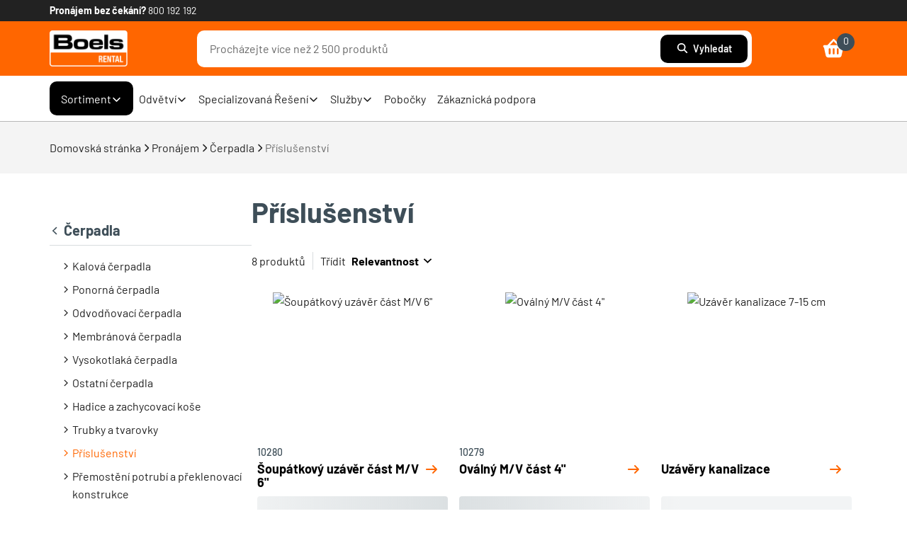

--- FILE ---
content_type: text/html;charset=UTF-8
request_url: https://www.boels.com/cs-cz/pronajem/cerpadla/prislusenstvi/c/2tzzw5oi
body_size: 262095
content:
<!DOCTYPE html><html lang="cs-cz" data-beasties-container><head>
    <meta charset="utf-8">
    <base href="/">
    <meta name="viewport" content="width=device-width, initial-scale=1">
    <!-- Chrome, Firefox OS and Opera -->
    <meta name="theme-color" content="#3E4E58">
    <!-- Windows Phone -->
    <meta name="msapplication-navbutton-color" content="#3E4E58">
    <!-- iOS and Safari -->
    <meta name="apple-mobile-web-app-status-bar-style" content="#3E4E58">
    <style type="text/css" id="fa-auto-css">:root, :host {
  --fa-font-solid: normal 900 1em/1 "Font Awesome 7 Free";
  --fa-font-regular: normal 400 1em/1 "Font Awesome 7 Free";
  --fa-font-light: normal 300 1em/1 "Font Awesome 7 Pro";
  --fa-font-thin: normal 100 1em/1 "Font Awesome 7 Pro";
  --fa-font-duotone: normal 900 1em/1 "Font Awesome 7 Duotone";
  --fa-font-duotone-regular: normal 400 1em/1 "Font Awesome 7 Duotone";
  --fa-font-duotone-light: normal 300 1em/1 "Font Awesome 7 Duotone";
  --fa-font-duotone-thin: normal 100 1em/1 "Font Awesome 7 Duotone";
  --fa-font-brands: normal 400 1em/1 "Font Awesome 7 Brands";
  --fa-font-sharp-solid: normal 900 1em/1 "Font Awesome 7 Sharp";
  --fa-font-sharp-regular: normal 400 1em/1 "Font Awesome 7 Sharp";
  --fa-font-sharp-light: normal 300 1em/1 "Font Awesome 7 Sharp";
  --fa-font-sharp-thin: normal 100 1em/1 "Font Awesome 7 Sharp";
  --fa-font-sharp-duotone-solid: normal 900 1em/1 "Font Awesome 7 Sharp Duotone";
  --fa-font-sharp-duotone-regular: normal 400 1em/1 "Font Awesome 7 Sharp Duotone";
  --fa-font-sharp-duotone-light: normal 300 1em/1 "Font Awesome 7 Sharp Duotone";
  --fa-font-sharp-duotone-thin: normal 100 1em/1 "Font Awesome 7 Sharp Duotone";
  --fa-font-slab-regular: normal 400 1em/1 "Font Awesome 7 Slab";
  --fa-font-slab-press-regular: normal 400 1em/1 "Font Awesome 7 Slab Press";
  --fa-font-whiteboard-semibold: normal 600 1em/1 "Font Awesome 7 Whiteboard";
  --fa-font-thumbprint-light: normal 300 1em/1 "Font Awesome 7 Thumbprint";
  --fa-font-notdog-solid: normal 900 1em/1 "Font Awesome 7 Notdog";
  --fa-font-notdog-duo-solid: normal 900 1em/1 "Font Awesome 7 Notdog Duo";
  --fa-font-etch-solid: normal 900 1em/1 "Font Awesome 7 Etch";
  --fa-font-jelly-regular: normal 400 1em/1 "Font Awesome 7 Jelly";
  --fa-font-jelly-fill-regular: normal 400 1em/1 "Font Awesome 7 Jelly Fill";
  --fa-font-jelly-duo-regular: normal 400 1em/1 "Font Awesome 7 Jelly Duo";
  --fa-font-chisel-regular: normal 400 1em/1 "Font Awesome 7 Chisel";
  --fa-font-utility-semibold: normal 600 1em/1 "Font Awesome 7 Utility";
  --fa-font-utility-duo-semibold: normal 600 1em/1 "Font Awesome 7 Utility Duo";
  --fa-font-utility-fill-semibold: normal 600 1em/1 "Font Awesome 7 Utility Fill";
}

.svg-inline--fa {
  box-sizing: content-box;
  display: var(--fa-display, inline-block);
  height: 1em;
  overflow: visible;
  vertical-align: -0.125em;
  width: var(--fa-width, 1.25em);
}
.svg-inline--fa.fa-2xs {
  vertical-align: 0.1em;
}
.svg-inline--fa.fa-xs {
  vertical-align: 0em;
}
.svg-inline--fa.fa-sm {
  vertical-align: -0.0714285714em;
}
.svg-inline--fa.fa-lg {
  vertical-align: -0.2em;
}
.svg-inline--fa.fa-xl {
  vertical-align: -0.25em;
}
.svg-inline--fa.fa-2xl {
  vertical-align: -0.3125em;
}
.svg-inline--fa.fa-pull-left,
.svg-inline--fa .fa-pull-start {
  float: inline-start;
  margin-inline-end: var(--fa-pull-margin, 0.3em);
}
.svg-inline--fa.fa-pull-right,
.svg-inline--fa .fa-pull-end {
  float: inline-end;
  margin-inline-start: var(--fa-pull-margin, 0.3em);
}
.svg-inline--fa.fa-li {
  width: var(--fa-li-width, 2em);
  inset-inline-start: calc(-1 * var(--fa-li-width, 2em));
  inset-block-start: 0.25em; /* syncing vertical alignment with Web Font rendering */
}

.fa-layers-counter, .fa-layers-text {
  display: inline-block;
  position: absolute;
  text-align: center;
}

.fa-layers {
  display: inline-block;
  height: 1em;
  position: relative;
  text-align: center;
  vertical-align: -0.125em;
  width: var(--fa-width, 1.25em);
}
.fa-layers .svg-inline--fa {
  inset: 0;
  margin: auto;
  position: absolute;
  transform-origin: center center;
}

.fa-layers-text {
  left: 50%;
  top: 50%;
  transform: translate(-50%, -50%);
  transform-origin: center center;
}

.fa-layers-counter {
  background-color: var(--fa-counter-background-color, #ff253a);
  border-radius: var(--fa-counter-border-radius, 1em);
  box-sizing: border-box;
  color: var(--fa-inverse, #fff);
  line-height: var(--fa-counter-line-height, 1);
  max-width: var(--fa-counter-max-width, 5em);
  min-width: var(--fa-counter-min-width, 1.5em);
  overflow: hidden;
  padding: var(--fa-counter-padding, 0.25em 0.5em);
  right: var(--fa-right, 0);
  text-overflow: ellipsis;
  top: var(--fa-top, 0);
  transform: scale(var(--fa-counter-scale, 0.25));
  transform-origin: top right;
}

.fa-layers-bottom-right {
  bottom: var(--fa-bottom, 0);
  right: var(--fa-right, 0);
  top: auto;
  transform: scale(var(--fa-layers-scale, 0.25));
  transform-origin: bottom right;
}

.fa-layers-bottom-left {
  bottom: var(--fa-bottom, 0);
  left: var(--fa-left, 0);
  right: auto;
  top: auto;
  transform: scale(var(--fa-layers-scale, 0.25));
  transform-origin: bottom left;
}

.fa-layers-top-right {
  top: var(--fa-top, 0);
  right: var(--fa-right, 0);
  transform: scale(var(--fa-layers-scale, 0.25));
  transform-origin: top right;
}

.fa-layers-top-left {
  left: var(--fa-left, 0);
  right: auto;
  top: var(--fa-top, 0);
  transform: scale(var(--fa-layers-scale, 0.25));
  transform-origin: top left;
}

.fa-1x {
  font-size: 1em;
}

.fa-2x {
  font-size: 2em;
}

.fa-3x {
  font-size: 3em;
}

.fa-4x {
  font-size: 4em;
}

.fa-5x {
  font-size: 5em;
}

.fa-6x {
  font-size: 6em;
}

.fa-7x {
  font-size: 7em;
}

.fa-8x {
  font-size: 8em;
}

.fa-9x {
  font-size: 9em;
}

.fa-10x {
  font-size: 10em;
}

.fa-2xs {
  font-size: calc(10 / 16 * 1em); /* converts a 10px size into an em-based value that's relative to the scale's 16px base */
  line-height: calc(1 / 10 * 1em); /* sets the line-height of the icon back to that of it's parent */
  vertical-align: calc((6 / 10 - 0.375) * 1em); /* vertically centers the icon taking into account the surrounding text's descender */
}

.fa-xs {
  font-size: calc(12 / 16 * 1em); /* converts a 12px size into an em-based value that's relative to the scale's 16px base */
  line-height: calc(1 / 12 * 1em); /* sets the line-height of the icon back to that of it's parent */
  vertical-align: calc((6 / 12 - 0.375) * 1em); /* vertically centers the icon taking into account the surrounding text's descender */
}

.fa-sm {
  font-size: calc(14 / 16 * 1em); /* converts a 14px size into an em-based value that's relative to the scale's 16px base */
  line-height: calc(1 / 14 * 1em); /* sets the line-height of the icon back to that of it's parent */
  vertical-align: calc((6 / 14 - 0.375) * 1em); /* vertically centers the icon taking into account the surrounding text's descender */
}

.fa-lg {
  font-size: calc(20 / 16 * 1em); /* converts a 20px size into an em-based value that's relative to the scale's 16px base */
  line-height: calc(1 / 20 * 1em); /* sets the line-height of the icon back to that of it's parent */
  vertical-align: calc((6 / 20 - 0.375) * 1em); /* vertically centers the icon taking into account the surrounding text's descender */
}

.fa-xl {
  font-size: calc(24 / 16 * 1em); /* converts a 24px size into an em-based value that's relative to the scale's 16px base */
  line-height: calc(1 / 24 * 1em); /* sets the line-height of the icon back to that of it's parent */
  vertical-align: calc((6 / 24 - 0.375) * 1em); /* vertically centers the icon taking into account the surrounding text's descender */
}

.fa-2xl {
  font-size: calc(32 / 16 * 1em); /* converts a 32px size into an em-based value that's relative to the scale's 16px base */
  line-height: calc(1 / 32 * 1em); /* sets the line-height of the icon back to that of it's parent */
  vertical-align: calc((6 / 32 - 0.375) * 1em); /* vertically centers the icon taking into account the surrounding text's descender */
}

.fa-width-auto {
  --fa-width: auto;
}

.fa-fw,
.fa-width-fixed {
  --fa-width: 1.25em;
}

.fa-ul {
  list-style-type: none;
  margin-inline-start: var(--fa-li-margin, 2.5em);
  padding-inline-start: 0;
}
.fa-ul > li {
  position: relative;
}

.fa-li {
  inset-inline-start: calc(-1 * var(--fa-li-width, 2em));
  position: absolute;
  text-align: center;
  width: var(--fa-li-width, 2em);
  line-height: inherit;
}

/* Heads Up: Bordered Icons will not be supported in the future!
  - This feature will be deprecated in the next major release of Font Awesome (v8)!
  - You may continue to use it in this version *v7), but it will not be supported in Font Awesome v8.
*/
/* Notes:
* --@{v.$css-prefix}-border-width = 1/16 by default (to render as ~1px based on a 16px default font-size)
* --@{v.$css-prefix}-border-padding =
  ** 3/16 for vertical padding (to give ~2px of vertical whitespace around an icon considering it's vertical alignment)
  ** 4/16 for horizontal padding (to give ~4px of horizontal whitespace around an icon)
*/
.fa-border {
  border-color: var(--fa-border-color, #eee);
  border-radius: var(--fa-border-radius, 0.1em);
  border-style: var(--fa-border-style, solid);
  border-width: var(--fa-border-width, 0.0625em);
  box-sizing: var(--fa-border-box-sizing, content-box);
  padding: var(--fa-border-padding, 0.1875em 0.25em);
}

.fa-pull-left,
.fa-pull-start {
  float: inline-start;
  margin-inline-end: var(--fa-pull-margin, 0.3em);
}

.fa-pull-right,
.fa-pull-end {
  float: inline-end;
  margin-inline-start: var(--fa-pull-margin, 0.3em);
}

.fa-beat {
  animation-name: fa-beat;
  animation-delay: var(--fa-animation-delay, 0s);
  animation-direction: var(--fa-animation-direction, normal);
  animation-duration: var(--fa-animation-duration, 1s);
  animation-iteration-count: var(--fa-animation-iteration-count, infinite);
  animation-timing-function: var(--fa-animation-timing, ease-in-out);
}

.fa-bounce {
  animation-name: fa-bounce;
  animation-delay: var(--fa-animation-delay, 0s);
  animation-direction: var(--fa-animation-direction, normal);
  animation-duration: var(--fa-animation-duration, 1s);
  animation-iteration-count: var(--fa-animation-iteration-count, infinite);
  animation-timing-function: var(--fa-animation-timing, cubic-bezier(0.28, 0.84, 0.42, 1));
}

.fa-fade {
  animation-name: fa-fade;
  animation-delay: var(--fa-animation-delay, 0s);
  animation-direction: var(--fa-animation-direction, normal);
  animation-duration: var(--fa-animation-duration, 1s);
  animation-iteration-count: var(--fa-animation-iteration-count, infinite);
  animation-timing-function: var(--fa-animation-timing, cubic-bezier(0.4, 0, 0.6, 1));
}

.fa-beat-fade {
  animation-name: fa-beat-fade;
  animation-delay: var(--fa-animation-delay, 0s);
  animation-direction: var(--fa-animation-direction, normal);
  animation-duration: var(--fa-animation-duration, 1s);
  animation-iteration-count: var(--fa-animation-iteration-count, infinite);
  animation-timing-function: var(--fa-animation-timing, cubic-bezier(0.4, 0, 0.6, 1));
}

.fa-flip {
  animation-name: fa-flip;
  animation-delay: var(--fa-animation-delay, 0s);
  animation-direction: var(--fa-animation-direction, normal);
  animation-duration: var(--fa-animation-duration, 1s);
  animation-iteration-count: var(--fa-animation-iteration-count, infinite);
  animation-timing-function: var(--fa-animation-timing, ease-in-out);
}

.fa-shake {
  animation-name: fa-shake;
  animation-delay: var(--fa-animation-delay, 0s);
  animation-direction: var(--fa-animation-direction, normal);
  animation-duration: var(--fa-animation-duration, 1s);
  animation-iteration-count: var(--fa-animation-iteration-count, infinite);
  animation-timing-function: var(--fa-animation-timing, linear);
}

.fa-spin {
  animation-name: fa-spin;
  animation-delay: var(--fa-animation-delay, 0s);
  animation-direction: var(--fa-animation-direction, normal);
  animation-duration: var(--fa-animation-duration, 2s);
  animation-iteration-count: var(--fa-animation-iteration-count, infinite);
  animation-timing-function: var(--fa-animation-timing, linear);
}

.fa-spin-reverse {
  --fa-animation-direction: reverse;
}

.fa-pulse,
.fa-spin-pulse {
  animation-name: fa-spin;
  animation-direction: var(--fa-animation-direction, normal);
  animation-duration: var(--fa-animation-duration, 1s);
  animation-iteration-count: var(--fa-animation-iteration-count, infinite);
  animation-timing-function: var(--fa-animation-timing, steps(8));
}

@media (prefers-reduced-motion: reduce) {
  .fa-beat,
  .fa-bounce,
  .fa-fade,
  .fa-beat-fade,
  .fa-flip,
  .fa-pulse,
  .fa-shake,
  .fa-spin,
  .fa-spin-pulse {
    animation: none !important;
    transition: none !important;
  }
}
@keyframes fa-beat {
  0%, 90% {
    transform: scale(1);
  }
  45% {
    transform: scale(var(--fa-beat-scale, 1.25));
  }
}
@keyframes fa-bounce {
  0% {
    transform: scale(1, 1) translateY(0);
  }
  10% {
    transform: scale(var(--fa-bounce-start-scale-x, 1.1), var(--fa-bounce-start-scale-y, 0.9)) translateY(0);
  }
  30% {
    transform: scale(var(--fa-bounce-jump-scale-x, 0.9), var(--fa-bounce-jump-scale-y, 1.1)) translateY(var(--fa-bounce-height, -0.5em));
  }
  50% {
    transform: scale(var(--fa-bounce-land-scale-x, 1.05), var(--fa-bounce-land-scale-y, 0.95)) translateY(0);
  }
  57% {
    transform: scale(1, 1) translateY(var(--fa-bounce-rebound, -0.125em));
  }
  64% {
    transform: scale(1, 1) translateY(0);
  }
  100% {
    transform: scale(1, 1) translateY(0);
  }
}
@keyframes fa-fade {
  50% {
    opacity: var(--fa-fade-opacity, 0.4);
  }
}
@keyframes fa-beat-fade {
  0%, 100% {
    opacity: var(--fa-beat-fade-opacity, 0.4);
    transform: scale(1);
  }
  50% {
    opacity: 1;
    transform: scale(var(--fa-beat-fade-scale, 1.125));
  }
}
@keyframes fa-flip {
  50% {
    transform: rotate3d(var(--fa-flip-x, 0), var(--fa-flip-y, 1), var(--fa-flip-z, 0), var(--fa-flip-angle, -180deg));
  }
}
@keyframes fa-shake {
  0% {
    transform: rotate(-15deg);
  }
  4% {
    transform: rotate(15deg);
  }
  8%, 24% {
    transform: rotate(-18deg);
  }
  12%, 28% {
    transform: rotate(18deg);
  }
  16% {
    transform: rotate(-22deg);
  }
  20% {
    transform: rotate(22deg);
  }
  32% {
    transform: rotate(-12deg);
  }
  36% {
    transform: rotate(12deg);
  }
  40%, 100% {
    transform: rotate(0deg);
  }
}
@keyframes fa-spin {
  0% {
    transform: rotate(0deg);
  }
  100% {
    transform: rotate(360deg);
  }
}
.fa-rotate-90 {
  transform: rotate(90deg);
}

.fa-rotate-180 {
  transform: rotate(180deg);
}

.fa-rotate-270 {
  transform: rotate(270deg);
}

.fa-flip-horizontal {
  transform: scale(-1, 1);
}

.fa-flip-vertical {
  transform: scale(1, -1);
}

.fa-flip-both,
.fa-flip-horizontal.fa-flip-vertical {
  transform: scale(-1, -1);
}

.fa-rotate-by {
  transform: rotate(var(--fa-rotate-angle, 0));
}

.svg-inline--fa .fa-primary {
  fill: var(--fa-primary-color, currentColor);
  opacity: var(--fa-primary-opacity, 1);
}

.svg-inline--fa .fa-secondary {
  fill: var(--fa-secondary-color, currentColor);
  opacity: var(--fa-secondary-opacity, 0.4);
}

.svg-inline--fa.fa-swap-opacity .fa-primary {
  opacity: var(--fa-secondary-opacity, 0.4);
}

.svg-inline--fa.fa-swap-opacity .fa-secondary {
  opacity: var(--fa-primary-opacity, 1);
}

.svg-inline--fa mask .fa-primary,
.svg-inline--fa mask .fa-secondary {
  fill: black;
}

.svg-inline--fa.fa-inverse {
  fill: var(--fa-inverse, #fff);
}

.fa-stack {
  display: inline-block;
  height: 2em;
  line-height: 2em;
  position: relative;
  vertical-align: middle;
  width: 2.5em;
}

.fa-inverse {
  color: var(--fa-inverse, #fff);
}

.svg-inline--fa.fa-stack-1x {
  --fa-width: 1.25em;
  height: 1em;
  width: var(--fa-width);
}
.svg-inline--fa.fa-stack-2x {
  --fa-width: 2.5em;
  height: 2em;
  width: var(--fa-width);
}

.fa-stack-1x,
.fa-stack-2x {
  inset: 0;
  margin: auto;
  position: absolute;
  z-index: var(--fa-stack-z-index, auto);
}</style><link rel="icon" type="image/x-icon" href="/assets/images/icons/favicon.ico">

    <!-- Performance Optimizations: Resource Hints -->
    <!-- Preconnect to external domains to establish early connections -->
    <link rel="preconnect" href="https://www.google-analytics.com" crossorigin>
    <link rel="preconnect" href="https://www.googletagmanager.com" crossorigin>

    <!-- Preload critical fonts for faster text rendering (only regular and semibold) -->
    <link rel="preload" href="/assets/fonts/barlow/barlow-v5-latin-ext_latin-regular.woff2" as="font" type="font/woff2" crossorigin>
    <link rel="preload" href="/assets/fonts/barlow/barlow-v5-latin-ext_latin-600.woff2" as="font" type="font/woff2" crossorigin>

    <script rel="prefetch" id="smartedit-injector" src="assets/scripts/webApplicationInjector.js" defer data-smartedit-allow-origin="*.cmrcmm6y-boelstoph1-d1-public.model-t.cc.commerce.ondemand.com:443,
    *.cmrcmm6y-boelstoph1-s1-public.model-t.cc.commerce.ondemand.com:443,
    *.cmrcmm6y-boelstoph1-p1-public.model-t.cc.commerce.ondemand.com:443,
    *.boels.com:443,
    *.google.com:443,
    localhost:9002,
    app.talkjs.com:443,
    vars.hotjar.com:443,
    recaptcha.net:443,
    service.force.com:443,
    *.cookiebot.com:443
  "></script>

    <script id="insert-prevention" src="assets/scripts/insert-prevention.js" type="text/javascript" defer></script>

    <script id="maps-api" src="assets/scripts/maps-init.js" defer></script>
  <style>@media (max-width: 991px){.desktop-view-only{display:none!important}}@media (min-width: 992px){.mobile-view-only{display:none!important}}:root{--boels-primitive-neutral-1000: #000;--boels-primitive-neutral-800: #686868;--boels-primitive-neutral-500: #d1d3d4;--boels-primitive-neutral-200: #eee;--boels-primitive-neutral-0: #fff;--boels-primitive-orange-500: #ff6600;--boels-primitive-orange-100: #ffe2d7;--boels-primitive-blue-1000: #050549;--boels-primitive-blue-500: #0065e0;--boels-primitive-blue-400: #629fe8;--boels-primitive-blue-100: #d4e1ff;--boels-primitive-turqoise-500: #0f6270;--boels-primitive-turqoise-100: #bbdee3;--boels-primitive-green-1000: #003506;--boels-primitive-green-700: #0e5200;--boels-primitive-green-400: #c0ebc5;--boels-primitive-green-100: #cff9e3;--boels-primitive-red-500: #c51f20;--boels-primitive-red-100: #ffdbdf;--boels-primitive-yellow-1000: #6d5200;--boels-primitive-yellow-600: #ffda00;--boels-primitive-yellow-500: #fff200;--boels-primitive-yellow-200: #fcdd9c;--boels-primitive-yellow-100: #fdf6b7}:root{--semantic-token-brand: var(--boels-primitive-orange-500);--semantic-token-action: var(--boels-primitive-orange-500);--semantic-token-active: var(--semantic-token-brand);--semantic-token-success-1000: var(--boels-primitive-green-700);--semantic-token-success-100: var(--boels-primitive-green-400);--semantic-token-warning-1000: var(--boels-primitive-yellow-1000);--semantic-token-warning-100: var(--boels-primitive-yellow-200);--semantic-token-error-1000: var(--boels-primitive-red-500);--semantic-token-error-100: var(--boels-primitive-red-100);--semantic-token-highlight-1000: var(--boels-primitive-orange-500);--semantic-token-highlight-100: var(--boels-primitive-orange-100);--semantic-token-info-1000: var(--boels-primitive-turqoise-500);--semantic-token-info-100: var(--boels-primitive-turqoise-100);--semantic-token-focus-primary: var(--semantic-token-brand);--semantic-token-focus-secondary: var(--boels-primitive-neutral-1000);--semantic-token-disabled-1000: var(--boels-primitive-neutral-500);--semantic-token-disabled-100: var(--boels-primitive-neutral-200)}:root{--color-surface-active: var(--semantic-token-active);--color-surface-base: var(--boels-primitive-neutral-0);--color-surface-brand: var(--semantic-token-brand);--color-surface-disabled: var(--semantic-token-disabled-100);--color-surface-inverted: var(--boels-primitive-neutral-1000);--color-surface-secondary: var(--boels-primitive-neutral-200);--color-surface-success-base: var(--semantic-token-success-100);--color-surface-success-inverted: var(--semantic-token-success-1000);--color-surface-error-base: var(--semantic-token-error-100);--color-surface-error-inverted: var(--semantic-token-error-1000);--color-surface-warning-base: var(--semantic-token-warning-100);--color-surface-warning-inverted: var(--semantic-token-warning-1000);--color-surface-info-base: var(--semantic-token-info-100);--color-surface-info-inverted: var(--semantic-token-info-1000);--color-surface-hover-base: var(--boels-primitive-orange-100);--color-surface-hover-secondary: var(--boels-primitive-neutral-250);--color-surface-hover-base: var(--semantic-token-highlight-100);--color-surface-hover-inverted: var(--semantic-token-highlight-1000)}:root{--color-text-active: var(--semantic-token-brand);--color-text-base: var(--boels-primitive-neutral-1000);--color-text-brand: var(--semantic-token-brand);--color-text-disabled: var(--semantic-token-disabled-1000);--color-text-inverted: var(--boels-primitive-neutral-0);--color-text-inverted-hover: var(--semantic-token-disabled-1000);--color-text-secondary: var(--boels-primitive-neutral-800);--color-text-interactive-base: var(--semantic-token-brand);--color-text-error-base: var(--semantic-token-error-1000);--color-text-error-inverted: var(--semantic-token-error-100);--color-text-info-base: var(--semantic-token-info-1000);--color-text-info-inverted: var(--semantic-token-info-100);--color-text-success-base: var(--semantic-token-success-1000);--color-text-success-inverted: var(--semantic-token-success-100);--color-text-warning-base: var(--semantic-token-warning-1000);--color-text-warning-inverted: var(--semantic-token-warning-100);--color-text-highlight-base: var(--semantic-token-highlight-1000);--color-text-highlight-inverted: var(--semantic-token-highlight-100)}:root{--color-border-base: var(--boels-primitive-neutral-500);--color-border-disabled: var(--semantic-token-disabled-1000);--color-border-inverted: var(--boels-primitive-neutral-0);--color-border-dark: var(--boels-primitive-neutral-1000);--color-border-error-base: var(--semantic-token-error-1000);--color-border-error-inverted: var(--semantic-token-error-100);--color-border-info-base: var(--semantic-token-info-1000);--color-border-info-inverted: var(--semantic-token-info-100);--color-border-success-base: var(--semantic-token-success-1000);--color-border-success-inverted: var(--semantic-token-success-100);--color-border-warning-base: var(--semantic-token-warning-1000);--color-border-warning-inverted: var(--semantic-token-warning-100);--color-border-highlight-base: var(--semantic-token-highlight-1000);--color-border-highlight-inverted: var(--semantic-token-highlight-100)}:root{--color-icon-active: var(--color-text-active);--color-icon-base: var(--color-text-base);--color-icon-brand: var(--color-text-brand);--color-icon-disabled: var(--color-text-disabled);--color-icon-inverted: var(--color-text-inverted);--color-icon-secondary: var(--color-text-secondary);--color-icon-interactive-base: var(--color-text-interactive-base);--color-icon-error-base: var(--color-text-error-base);--color-icon-error-inverted: var(--color-text-error-inverted);--color-icon-info-base: var(--color-text-info-base);--color-icon-info-inverted: var(--color-text-info-inverted);--color-icon-success-base: var(--color-text-success-base);--color-icon-success-inverted: var(--color-text-success-inverted);--color-icon-warning-base: var(--color-text-warning-base);--color-icon-warning-inverted: var(--color-text-warning-inverted);--color-icon-highlight-base: var(--color-text-highlight-base);--color-icon-highlight-inverted: var(--color-text-highlight-inverted)}:root{--boels-color-primary: #ff6600;--boels-color-primary-dark: #de5201;--boels-color-primary-disabled: #ffb380;--boels-color-primary-light: #ffefe5;--boels-color-secondary: #3e4e58;--boels-color-black: #000;--boels-color-white: #fff;--boels-color-success: #199400;--boels-color-danger: #db0002;--boels-color-danger-background: #fde0e1;--boels-color-warning: #ffc107;--boels-color-warning-background: #f3eddf;--boels-color-info: #17a2b8;--boels-color-light: #d3d6db;--boels-color-dark: #212738;--boels-color-background: #f4f4f4;--boels-color-inverse: #fff;--boels-color-text: #222;--boels-color-transparent: transparent;--boels-color-info-box: #fcdd9c;--boels-color-dropdown-hover: #e5f5fb;--boels-color-border: #d0d7da;--boels-color-reset: #b1bdc2;--boels-color-gray: #7f7f7f;--boels-color-gray-100: #f1f1f1;--boels-color-gray-200: #f2f3f4;--boels-color-gray-300: #d8dcde;--boels-color-gray-400: #b8b8b8;--boels-color-gray-500: #a4a4a4;--boels-color-gray-600: #87979e;--boels-color-gray-700: #7f7f7f;--boels-color-gray-800: #3e4e58;--boels-color-gray-850: #333;--boels-color-gray-900: #222;--boels-color-gray-1000: #6e6e6e;--boels-color-blue-500: #0065e0;--boels-color-blue-600: #024fac;--boels-color-yellow-500: #fff200;--boels-color-yellow-600: #ccc652}:root{--boels-line-height-base: 1.6;--boels-font-family-base: Barlow, -apple-system, blinkmacsystemfont, Segoe UI, Roboto, sans-serif, Apple Color Emoji, Segoe UI Emoji, Segoe UI Symbol;--boels-font-family-headings: Barlow, sans-serif;--boels-font-weight-light: 100;--boels-font-weight-normal: 400;--boels-font-weight-medium: 500;--boels-font-weight-semibold: 600;--boels-font-weight-bold: 700;--boels-font-size-base: 1rem;--boels-font-size-hero-large: 3.25rem;--boels-font-size-hero: 2.5rem;--boels-font-size-xxxxl: 2rem;--boels-font-size-xxxl: 1.75rem;--boels-font-size-xxl: 1.5rem;--boels-font-size-xl: 1.25rem;--boels-font-size-lg: 1.125rem;--boels-font-size-md: 1rem;--boels-font-size-sm: .875rem;--boels-font-size-xs: .75rem;--boels-font-size-xxs: .5625rem}:root{--boels-radius-sm: 5px;--boels-radius-md: 10px;--boels-radius-lg: 28px}:root{--boels-space-0: 0;--boels-space-4: .25rem;--boels-space-5: .3125rem;--boels-space-8: .5rem;--boels-space-10: .625rem;--boels-space-12: .75rem;--boels-space-16: 1rem;--boels-space-20: 1.25rem;--boels-space-22: 1.375rem;--boels-space-24: 1.5rem;--boels-space-26: 1.625rem;--boels-space-28: 1.75rem;--boels-space-30: 1.875rem;--boels-space-32: 2rem;--boels-space-36: 2.25rem;--boels-space-40: 2.5rem;--boels-space-44: 2.75rem;--boels-space-48: 3rem;--boels-space-50: 3.125rem;--boels-space-52: 3.25rem;--boels-space-56: 3.5rem;--boels-space-60: 3.75rem;--boels-space-64: 4rem;--boels-space-80: 5rem;--boels-space-84: 5.25rem;--boels-space-96: 6rem;--boels-space-100: 6.25rem;--boels-space-120: 7.5rem}hr{height:0;overflow:visible;margin-top:1rem;margin-bottom:1rem;border:0;border-top:1px solid rgba(0,0,0,.1019607843)}html,body{font-family:Barlow,-apple-system,blinkmacsystemfont,Segoe UI,Roboto,sans-serif,"Apple Color Emoji","Segoe UI Emoji",Segoe UI Symbol;height:100%;margin:0;font-size:var(--boels-font-size-base);font-weight:var(--boels-font-weight-normal);line-height:var(--boels-line-height-base);background-color:var(--boels-color-white);color:#222;text-align:start;-webkit-text-size-adjust:100%}*{box-sizing:border-box}@font-face{font-family:Barlow;font-weight:400;font-style:normal;font-display:swap;src:url(/assets/fonts/barlow/barlow-v5-latin-ext_latin-regular.woff2) format("woff2")}@font-face{font-family:Barlow;font-weight:400;font-style:italic;font-display:swap;src:url(/assets/fonts/barlow/barlow-v5-latin-ext_latin-italic.woff2) format("woff2")}@font-face{font-family:Barlow;font-weight:500;font-style:normal;font-display:swap;src:url(/assets/fonts/barlow/barlow-v5-latin-ext_latin-500.woff2) format("woff2")}@font-face{font-family:Barlow;font-weight:500;font-style:italic;font-display:swap;src:url(/assets/fonts/barlow/barlow-v5-latin-ext_latin-500italic.woff2) format("woff2")}@font-face{font-family:Barlow;font-weight:600;font-style:normal;font-display:swap;src:url(/assets/fonts/barlow/barlow-v5-latin-ext_latin-600.woff2) format("woff2")}@font-face{font-family:Barlow;font-weight:600;font-style:italic;font-display:swap;src:url(/assets/fonts/barlow/barlow-v5-latin-ext_latin-600italic.woff2) format("woff2")}@font-face{font-family:Barlow;font-weight:700;font-style:normal;font-display:swap;src:url(/assets/fonts/barlow/barlow-v5-latin-ext_latin-700.woff2) format("woff2")}@font-face{font-family:Barlow;font-weight:700;font-style:italic;font-display:swap;src:url(/assets/fonts/barlow/barlow-v5-latin-ext_latin-700italic.woff2) format("woff2")}h1,h4,h5{font-family:var(--boels-font-family-headings);font-weight:var(--boels-font-weight-bold);color:var(--boels-color-gray-800);margin:0}h1{font-size:var(--boels-font-size-xxxxl);line-height:2rem}@media (min-width: 768px){h1{font-size:var(--boels-font-size-hero);line-height:2.75rem}}h4{font-size:var(--boels-font-size-xxl);line-height:1.5rem}@media (min-width: 768px){h4{font-size:var(--boels-font-size-xxl);line-height:2.5rem}}h5{font-size:var(--boels-font-size-xl);line-height:1.5rem;font-weight:700}@media (min-width: 768px){h5{line-height:1.75rem}}a{text-decoration:none;color:var(--boels-color-primary)}a:hover{text-decoration:underline}:root{--chat-icon-size: 25px}input,button,a,fa-icon,div{-webkit-tap-highlight-color:transparent}.text-subtle-gray_1000{color:var(--boels-color-gray-1000)!important}.ng-select .ng-has-value .ng-placeholder{display:none}.ng-select .ng-select-container{color:#333;background-color:#fff;border-radius:4px;border:1px solid #ccc;min-height:36px;align-items:center}.ng-select .ng-select-container:hover{box-shadow:0 1px #0000000f}.ng-select .ng-select-container .ng-value-container{align-items:center;padding-left:10px}.ng-select .ng-select-container .ng-value-container .ng-placeholder{color:#999}.ng-select.ng-select-single .ng-select-container{height:36px}.ng-select.ng-select-single .ng-select-container .ng-value-container .ng-input{top:5px;left:0;padding-left:10px;padding-right:50px}.ng-select .ng-arrow-wrapper{width:25px;padding-right:5px}.ng-select .ng-arrow-wrapper:hover .ng-arrow{border-top-color:#666}.ng-select .ng-arrow-wrapper .ng-arrow{border-color:#999 rgba(0,0,0,0) rgba(0,0,0,0);border-style:solid;border-width:5px 5px 2.5px}.ng-select .ng-select-container,.ng-select.ng-select-single .ng-select-container{height:auto;padding:1rem 1.25rem;border-radius:var(--boels-radius-md);transition:border-color .15s ease-in-out,box-shadow .15s ease-in-out}.ng-select .ng-select-container .ng-placeholder,.ng-select.ng-select-single .ng-select-container .ng-placeholder{color:var(--boels-color-gray-1000)}.ng-select .ng-select-container .ng-arrow-wrapper,.ng-select.ng-select-single .ng-select-container .ng-arrow-wrapper{appearance:none;background-image:url("data:image/svg+xml,%3Csvg aria-hidden='true' focusable='false' data-prefix='far' data-icon='angle-down' role='img' xmlns='http://www.w3.org/2000/svg' viewBox='0 0 320 512'%3E%3Cpath fill='%23000' d='M151.5 347.8L3.5 201c-4.7-4.7-4.7-12.3 0-17l19.8-19.8c4.7-4.7 12.3-4.7 17 0L160 282.7l119.7-118.5c4.7-4.7 12.3-4.7 17 0l19.8 19.8c4.7 4.7 4.7 12.3 0 17l-148 146.8c-4.7 4.7-12.3 4.7-17 0z' class=''%3E%3C/path%3E%3C/svg%3E");background-repeat:no-repeat;background-position:right .7em top 50%,0 0;background-size:.65em auto,100%}.ng-select .ng-select-container .ng-arrow-wrapper .ng-arrow,.ng-select.ng-select-single .ng-select-container .ng-arrow-wrapper .ng-arrow{border:none}.ng-select .ng-select-container .ng-value-container .ng-input,.ng-select.ng-select-single .ng-select-container .ng-value-container .ng-input{top:auto!important;left:auto!important}@media screen and (-webkit-min-device-pixel-ratio: 0){.ng-select .ng-select-container input:focus,.ng-select.ng-select-single .ng-select-container input:focus{font-size:16px!important}}:root{--boels-z-index-modal-overlay: 1000;--boels-z-index-modal-panel: 1001;--boels-z-index-sticky: 900;--boels-z-index-header-navigation-submenu: 801;--boels-z-index-header-dropdown: 700;--boels-z-index-search-box-results: 700;--boels-z-index-global-message: 100;--boels-z-index-select: 10;--boels-z-index-default: 2;--boels-z-index-bottom: 1;--boels-z-index-top: 3;--boels-z-index-top-stack: 4;--boels-z-index-background: -1;--boels-z-index-reset: 0}:root{--fa-font-solid: normal 900 1em/1 "Font Awesome 7 Free";--fa-font-regular: normal 400 1em/1 "Font Awesome 7 Free";--fa-font-light: normal 300 1em/1 "Font Awesome 7 Pro";--fa-font-thin: normal 100 1em/1 "Font Awesome 7 Pro";--fa-font-duotone: normal 900 1em/1 "Font Awesome 7 Duotone";--fa-font-duotone-regular: normal 400 1em/1 "Font Awesome 7 Duotone";--fa-font-duotone-light: normal 300 1em/1 "Font Awesome 7 Duotone";--fa-font-duotone-thin: normal 100 1em/1 "Font Awesome 7 Duotone";--fa-font-brands: normal 400 1em/1 "Font Awesome 7 Brands";--fa-font-sharp-solid: normal 900 1em/1 "Font Awesome 7 Sharp";--fa-font-sharp-regular: normal 400 1em/1 "Font Awesome 7 Sharp";--fa-font-sharp-light: normal 300 1em/1 "Font Awesome 7 Sharp";--fa-font-sharp-thin: normal 100 1em/1 "Font Awesome 7 Sharp";--fa-font-sharp-duotone-solid: normal 900 1em/1 "Font Awesome 7 Sharp Duotone";--fa-font-sharp-duotone-regular: normal 400 1em/1 "Font Awesome 7 Sharp Duotone";--fa-font-sharp-duotone-light: normal 300 1em/1 "Font Awesome 7 Sharp Duotone";--fa-font-sharp-duotone-thin: normal 100 1em/1 "Font Awesome 7 Sharp Duotone";--fa-font-slab-regular: normal 400 1em/1 "Font Awesome 7 Slab";--fa-font-slab-press-regular: normal 400 1em/1 "Font Awesome 7 Slab Press";--fa-font-whiteboard-semibold: normal 600 1em/1 "Font Awesome 7 Whiteboard";--fa-font-thumbprint-light: normal 300 1em/1 "Font Awesome 7 Thumbprint";--fa-font-notdog-solid: normal 900 1em/1 "Font Awesome 7 Notdog";--fa-font-notdog-duo-solid: normal 900 1em/1 "Font Awesome 7 Notdog Duo";--fa-font-etch-solid: normal 900 1em/1 "Font Awesome 7 Etch";--fa-font-jelly-regular: normal 400 1em/1 "Font Awesome 7 Jelly";--fa-font-jelly-fill-regular: normal 400 1em/1 "Font Awesome 7 Jelly Fill";--fa-font-jelly-duo-regular: normal 400 1em/1 "Font Awesome 7 Jelly Duo";--fa-font-chisel-regular: normal 400 1em/1 "Font Awesome 7 Chisel";--fa-font-utility-semibold: normal 600 1em/1 "Font Awesome 7 Utility";--fa-font-utility-duo-semibold: normal 600 1em/1 "Font Awesome 7 Utility Duo";--fa-font-utility-fill-semibold: normal 600 1em/1 "Font Awesome 7 Utility Fill"}.svg-inline--fa{box-sizing:content-box;display:var(--fa-display, inline-block);height:1em;overflow:visible;vertical-align:-.125em;width:var(--fa-width, 1.25em)}.svg-inline--fa.fa-2xs{vertical-align:.1em}.svg-inline--fa.fa-xs{vertical-align:0em}.svg-inline--fa.fa-xl{vertical-align:-.25em}.fa-2xs{font-size:.625em;line-height:.1em;vertical-align:.225em}.fa-xs{font-size:.75em;line-height:.0833333333em;vertical-align:.125em}.fa-xl{font-size:1.5em;line-height:.0416666667em;vertical-align:-.125em}@-webkit-keyframes fa-spin{0%{-webkit-transform:rotate(0deg);transform:rotate(0)}to{-webkit-transform:rotate(359deg);transform:rotate(359deg)}}
</style><link rel="stylesheet" href="styles-RQRY4SSD.css" media="print" onload="this.media='all'"><noscript><link rel="stylesheet" href="styles-RQRY4SSD.css"></noscript><style ng-app-id="serverApp">[_nghost-serverApp-c546767837]{display:flex;flex-direction:column;min-height:100vh}[_nghost-serverApp-c546767837]   boels-footer[_ngcontent-serverApp-c546767837]{flex:1}[_nghost-serverApp-c546767837]   main[_ngcontent-serverApp-c546767837]{min-height:475px}[_nghost-serverApp-c546767837]   main[_ngcontent-serverApp-c546767837]:has(boels-language-selector-page) ~ boels-footer[_ngcontent-serverApp-c546767837]{flex:0}</style><style ng-app-id="serverApp">.header-top-wrapper[_ngcontent-serverApp-c2926250555]{display:flex;height:30px;justify-content:center;align-items:center}.header-top__container[_ngcontent-serverApp-c2926250555]{background:var(--boels-color-gray-900)}.header-top[_ngcontent-serverApp-c2926250555]{display:flex;justify-content:space-between;align-items:center;width:100%;max-width:1140px;height:30px}.header-top-left[_ngcontent-serverApp-c2926250555]{font-size:var(--boels-font-size-sm);color:var(--boels-color-white)}.header-top-right[_ngcontent-serverApp-c2926250555]{font-size:var(--boels-font-size-xs);display:flex}.header-middle[_ngcontent-serverApp-c2926250555]{display:flex;width:100%;align-items:center;justify-content:space-between;min-height:48px}@media (max-width: 992px) and (min-width: 769px){.header-middle[_ngcontent-serverApp-c2926250555]{min-height:56px}}@media (min-width: 993px){.header-middle[_ngcontent-serverApp-c2926250555]{min-height:77px}}.header-middle[_ngcontent-serverApp-c2926250555]   .header-middle-bars[_ngcontent-serverApp-c2926250555]{margin-right:var(--boels-space-16);color:var(--boels-color-white)}.header-middle-mobile-searchbox[_ngcontent-serverApp-c2926250555]{align-items:center;height:48px;border-bottom:1px solid var(--boels-color-gray-400)}@media (max-width: 992px) and (min-width: 769px){.header-middle-mobile-searchbox[_ngcontent-serverApp-c2926250555]{height:53px}}.header-middle__container[_ngcontent-serverApp-c2926250555]{background-color:var(--boels-color-primary)}.header-middle-wrapper[_ngcontent-serverApp-c2926250555]{display:flex;justify-content:center}.header-middle-item[_ngcontent-serverApp-c2926250555]{max-height:100%;display:flex;align-self:center;align-items:center;position:relative}.header-middle-item-searchbox[_ngcontent-serverApp-c2926250555]{width:100%;margin:0}.header-middle-item-login-indicator[_ngcontent-serverApp-c2926250555]{margin-right:var(--boels-space-16)}.header-middle-item-logo[_ngcontent-serverApp-c2926250555]{display:flex}.header-middle-item-logo[_ngcontent-serverApp-c2926250555]     img{height:30px;width:65px;aspect-ratio:65/30}@media (max-width: 992px) and (min-width: 769px){.header-middle-item-logo[_ngcontent-serverApp-c2926250555]     img{height:40px;width:85px;aspect-ratio:85/40}}@media (min-width: 993px){.header-middle-item-logo[_ngcontent-serverApp-c2926250555]     img{height:51px;width:110px;aspect-ratio:110/51}}.header-middle-item-mini-basket[_ngcontent-serverApp-c2926250555]{margin-right:var(--boels-space-16)}.header-middle-item-mini-basket-icon[_ngcontent-serverApp-c2926250555]{font-size:var(--boels-font-size-xxxl);color:var(--boels-color-white)}.header-middle-item-mini-basket-icon[_ngcontent-serverApp-c2926250555]:hover{color:var(--boels-color-gray-800);transition:.2s}.header-middle-item-mini-basket-count[_ngcontent-serverApp-c2926250555]{--width-height: 25px;position:absolute;color:var(--boels-color-white);height:var(--width-height);width:var(--width-height);border-radius:50%;background:var(--boels-color-gray-800);top:0;left:22px;font-size:var(--boels-font-size-sm);display:flex;justify-content:center}@media (max-width: 575px){.header-middle-item-mini-basket-count[_ngcontent-serverApp-c2926250555]{top:var(--boels-space-4)}}.header.header-countrySelection.header-middle-wrapper[_ngcontent-serverApp-c2926250555]{min-height:56px}@media (min-width: 993px){.header.header-countrySelection.header-middle-wrapper[_ngcontent-serverApp-c2926250555]{min-height:77px}}.header-breadcrumb[_ngcontent-serverApp-c2926250555]{display:flex;align-items:center;justify-content:center;padding-left:15px;padding-right:15px;min-height:65px;background-color:var(--boels-color-background)}.header-breadcrumb-white-background[_ngcontent-serverApp-c2926250555]{background-color:var(--boels-color-white)}.header[_ngcontent-serverApp-c2926250555]   #boels-searchbox[_ngcontent-serverApp-c2926250555]{border:1px solid var(--boels-color-gray-400)}@media (max-width: 992px){.desktop-view[_ngcontent-serverApp-c2926250555]{display:none}}@media (min-width: 993px){.mobile-view[_ngcontent-serverApp-c2926250555]{display:none}}</style><style ng-app-id="serverApp">[_nghost-serverApp-c210920386]{display:block}[_nghost-serverApp-c210920386]:not(.-default)   .boels-global-message__inner.-messages[_ngcontent-serverApp-c210920386]{display:none}.-default[_nghost-serverApp-c210920386]{position:sticky;top:0;z-index:var(--boels-z-index-sticky)}.-default[_nghost-serverApp-c210920386]   .boels-global-message__inner.-cms-component-data[_ngcontent-serverApp-c210920386]{display:none}[_nghost-serverApp-c210920386]   .boels-global-message__inner[_ngcontent-serverApp-c210920386]{background:var(--boels-global-message-background)}[_nghost-serverApp-c210920386]   .boels-global-message__inner[_ngcontent-serverApp-c210920386]   fa-icon[_ngcontent-serverApp-c210920386]{font-size:1.5rem;color:var(--boels-global-message-icon)}[_nghost-serverApp-c210920386]   .boels-global-message__inner.-danger[_ngcontent-serverApp-c210920386]{--boels-global-message-background: #ffdbdf;--boels-global-message-icon: var(--boels-color-danger)}[_nghost-serverApp-c210920386]   .boels-global-message__inner.-info[_ngcontent-serverApp-c210920386]{--boels-global-message-background: #bbdee3;--boels-global-message-icon: var(--boels-color-info)}[_nghost-serverApp-c210920386]   .boels-global-message__inner.-success[_ngcontent-serverApp-c210920386]{--boels-global-message-background: #c0ebc5;--boels-global-message-icon: var(--boels-color-success)}[_nghost-serverApp-c210920386]   .boels-global-message__inner.-warning[_ngcontent-serverApp-c210920386]{--boels-global-message-background: #fcdd9c;--boels-global-message-icon: var(--boels-color-warning)}[_nghost-serverApp-c210920386]   .boels-global-message__content[_ngcontent-serverApp-c210920386]{display:grid;grid-template-columns:1fr max-content;grid-template-rows:repeat(2,max-content);grid-template-areas:"title close-button" "message close-button";grid-gap:.5rem;padding:1.5rem 0;min-height:4.5rem}[_nghost-serverApp-c210920386]   .boels-global-message__content[_ngcontent-serverApp-c210920386]   p[_ngcontent-serverApp-c210920386]{color:var(--boels-color, var(--boels-color-text));font-family:var(--boels-font-family-base);margin:0;max-width:max-content}[_nghost-serverApp-c210920386]   .boels-global-message__content[_ngcontent-serverApp-c210920386]   p[_ngcontent-serverApp-c210920386]:first-of-type{font-weight:var(--boels-font-weight-semibold)}[_nghost-serverApp-c210920386]   .boels-global-message__content[_ngcontent-serverApp-c210920386]   p[_ngcontent-serverApp-c210920386]:focus{outline:.1875rem solid var(--boels-color-blue-500);outline-offset:.125rem;border-radius:.125rem}[_nghost-serverApp-c210920386]   .boels-global-message__title[_ngcontent-serverApp-c210920386]{grid-area:title;margin-top:.5rem}[_nghost-serverApp-c210920386]   .boels-global-message__description[_ngcontent-serverApp-c210920386], [_nghost-serverApp-c210920386]   .boels-global-message__msg[_ngcontent-serverApp-c210920386]{grid-area:message}[_nghost-serverApp-c210920386]   .boels-global-message__icon[_ngcontent-serverApp-c210920386]{display:none;margin-right:.5rem;grid-area:icon}[_nghost-serverApp-c210920386]   .boels-global-message__close-button[_ngcontent-serverApp-c210920386]{--boels-global-message__background: transparent;border:0;outline:0;background:var(--boels-global-message__background);border-radius:var(--boels-radius-sm);cursor:pointer;transition:background .15s ease-in-out,color .15s ease-in-out;width:2.5rem;height:2.5rem;margin-left:auto;grid-area:close-button;transform:translate(.5rem,-.5rem)}[_nghost-serverApp-c210920386]   .boels-global-message__close-button[_ngcontent-serverApp-c210920386]:hover, [_nghost-serverApp-c210920386]   .boels-global-message__close-button[_ngcontent-serverApp-c210920386]:focus{--boels-global-message__background: var(--boels-global-message-icon)}[_nghost-serverApp-c210920386]   .boels-global-message__close-button[_ngcontent-serverApp-c210920386]   fa-icon[_ngcontent-serverApp-c210920386]{color:var(--boels-color-black)}[_nghost-serverApp-c210920386]   .boels-global-message__close-button[_ngcontent-serverApp-c210920386]:focus{outline:.1875rem solid var(--boels-color-blue-500);outline-offset:.125rem;border-radius:.125rem}@media (min-width: 576px){[_nghost-serverApp-c210920386]   .boels-global-message__icon[_ngcontent-serverApp-c210920386]{display:block}[_nghost-serverApp-c210920386]   .boels-global-message__content[_ngcontent-serverApp-c210920386]{align-items:center;grid-template-columns:max-content max-content auto max-content;grid-template-rows:max-content;grid-column-gap:1rem;grid-template-areas:"icon title message close-button";padding:1rem 0}[_nghost-serverApp-c210920386]   .boels-global-message__close-button[_ngcontent-serverApp-c210920386]{transform:translate(0)}}</style><style ng-app-id="serverApp">[_nghost-serverApp-c1383084600]{color:var(--boels-color-inverse);font-size:var(--boels-font-size-sm);line-height:19px;background-color:var(--boels-color-secondary);margin-top:auto;display:block}[_nghost-serverApp-c1383084600]   p[_ngcontent-serverApp-c1383084600]{font-size:var(--boels-font-size);line-height:1.6}</style><style ng-app-id="serverApp">[_nghost-serverApp-c1597478463]{--vertical-aligner--max-width: 540px;display:grid;grid-template-columns:[full-start] auto minmax(0,var(--vertical-aligner--max-width)) auto [full-end];width:100%;height:fit-content;padding:0 var(--boels-space-16)}@media (min-width: 768px){.boels-vertical-aligner--inner-width--default[_nghost-serverApp-c1597478463]{--vertical-aligner--max-width: 720px}}@media (min-width: 992px){.boels-vertical-aligner--inner-width--default[_nghost-serverApp-c1597478463]{--vertical-aligner--max-width: 960px}}@media (min-width: 1200px){.boels-vertical-aligner--inner-width--default[_nghost-serverApp-c1597478463]{--vertical-aligner--max-width: 1140px}}.boels-vertical-aligner--inner-width--wide[_nghost-serverApp-c1597478463]{--vertical-aligner--max-width: 1140px}[_nghost-serverApp-c1597478463]   .boels-vertical-aligner__inner[_ngcontent-serverApp-c1597478463]{width:100%;height:fit-content}[_nghost-serverApp-c1597478463]   .boels-vertical-aligner__inner.default[_ngcontent-serverApp-c1597478463], [_nghost-serverApp-c1597478463]   .boels-vertical-aligner__inner.wide[_ngcontent-serverApp-c1597478463]{grid-column:2}[_nghost-serverApp-c1597478463]   .boels-vertical-aligner__inner.full[_ngcontent-serverApp-c1597478463]{grid-column:full}</style><style type="text/css" data-primeng-style-id="primitive-variables">:root,:host{--p-border-radius-lg:24px;--p-border-radius-md:16px;--p-border-radius-sm:8px;--p-border-radius-xl:32px;--p-border-radius-xs:4px;--p-border-radius-none:0;--p-neutral-50:#fafafa;--p-neutral-100:#f5f5f5;--p-neutral-200:#e5e5e5;--p-neutral-300:#d4d4d4;--p-neutral-400:#a3a3a3;--p-neutral-500:#737373;--p-neutral-600:#525252;--p-neutral-700:#404040;--p-neutral-800:#262626;--p-neutral-900:#171717;--p-neutral-950:#0a0a0a;--p-fuchsia-50:#fdf4ff;--p-fuchsia-100:#fae8ff;--p-fuchsia-200:#f5d0fe;--p-fuchsia-300:#f0abfc;--p-fuchsia-400:#e879f9;--p-fuchsia-500:#d946ef;--p-fuchsia-600:#c026d3;--p-fuchsia-700:#a21caf;--p-fuchsia-800:#86198f;--p-fuchsia-900:#701a75;--p-fuchsia-950:#4a044e;--p-emerald-50:#ecfdf5;--p-emerald-100:#d1fae5;--p-emerald-200:#a7f3d0;--p-emerald-300:#6ee7b7;--p-emerald-400:#34d399;--p-emerald-500:#10b981;--p-emerald-600:#059669;--p-emerald-700:#047857;--p-emerald-800:#065f46;--p-emerald-900:#064e3b;--p-emerald-950:#022c22;--p-yellow-50:#fefce8;--p-yellow-100:#FCDD9C;--p-yellow-200:#FDF6B7;--p-yellow-300:#FFF200;--p-yellow-400:#facc15;--p-yellow-500:#FFDA00;--p-yellow-600:#ca8a04;--p-yellow-700:#a16207;--p-yellow-800:#6D5200;--p-yellow-900:#713f12;--p-yellow-950:#422006;--p-violet-50:#f5f3ff;--p-violet-100:#ede9fe;--p-violet-200:#ddd6fe;--p-violet-300:#c4b5fd;--p-violet-400:#a78bfa;--p-violet-500:#8b5cf6;--p-violet-600:#7c3aed;--p-violet-700:#6d28d9;--p-violet-800:#5b21b6;--p-violet-900:#4c1d95;--p-violet-950:#2e1065;--p-purple-50:#faf5ff;--p-purple-100:#f3e8ff;--p-purple-200:#e9d5ff;--p-purple-300:#d8b4fe;--p-purple-400:#c084fc;--p-purple-500:#a855f7;--p-purple-600:#9333ea;--p-purple-700:#7e22ce;--p-purple-800:#6b21a8;--p-purple-900:#581c87;--p-purple-950:#3b0764;--p-orange-50:#fff8f5;--p-orange-100:#fff3ee;--p-orange-200:#FFE2D7;--p-orange-300:#ffbd91;--p-orange-400:#ff8330;--p-orange-500:#FF6600;--p-orange-600:#ea580c;--p-orange-700:#c2410c;--p-orange-800:#9a3412;--p-orange-900:#7c2d12;--p-orange-950:#431407;--p-indigo-50:#eef2ff;--p-indigo-100:#e0e7ff;--p-indigo-200:#c7d2fe;--p-indigo-300:#a5b4fc;--p-indigo-400:#818cf8;--p-indigo-500:#6366f1;--p-indigo-600:#4f46e5;--p-indigo-700:#4338ca;--p-indigo-800:#3730a3;--p-indigo-900:#312e81;--p-indigo-950:#1e1b4b;--p-stone-50:#fafaf9;--p-stone-100:#f5f5f4;--p-stone-200:#e7e5e4;--p-stone-300:#d6d3d1;--p-stone-400:#a8a29e;--p-stone-500:#78716c;--p-stone-600:#57534e;--p-stone-700:#44403c;--p-stone-800:#292524;--p-stone-900:#1c1917;--p-stone-950:#0c0a09;--p-slate-50:#FFFFFF;--p-slate-100:#F4F4F4;--p-slate-200:#EEEEEE;--p-slate-300:#cbd5e1;--p-slate-400:#D1D3D4;--p-slate-500:#686868;--p-slate-600:#475569;--p-slate-700:#334155;--p-slate-800:#1e293b;--p-slate-900:#0f172a;--p-slate-950:#000000;--p-green-50:#f0fdf4;--p-green-100:#CFF9E3;--p-green-200:#C0EBC5;--p-green-300:#86efac;--p-green-400:#4ade80;--p-green-500:#22c55e;--p-green-600:#16a34a;--p-green-700:#15803d;--p-green-800:#0E5200;--p-green-900:#14532d;--p-green-950:#003506;--p-amber-50:#fffbeb;--p-amber-100:#fef3c7;--p-amber-200:#fde68a;--p-amber-300:#fcd34d;--p-amber-400:#fbbf24;--p-amber-500:#f59e0b;--p-amber-600:#d97706;--p-amber-700:#b45309;--p-amber-800:#92400e;--p-amber-900:#78350f;--p-amber-950:#451a03;--p-zinc-50:#fafafa;--p-zinc-100:#f4f4f5;--p-zinc-200:#e4e4e7;--p-zinc-300:#d4d4d8;--p-zinc-400:#a1a1aa;--p-zinc-500:#71717a;--p-zinc-600:#52525b;--p-zinc-700:#3f3f46;--p-zinc-800:#27272a;--p-zinc-900:#18181b;--p-zinc-950:#09090b;--p-teal-50:#f0fdfa;--p-teal-100:#ccfbf1;--p-teal-200:#99f6e4;--p-teal-300:#5eead4;--p-teal-400:#2dd4bf;--p-teal-500:#14b8a6;--p-teal-600:#0d9488;--p-teal-700:#0f766e;--p-teal-800:#115e59;--p-teal-900:#134e4a;--p-teal-950:#042f2e;--p-rose-50:#fff1f2;--p-rose-100:#ffe4e6;--p-rose-200:#fecdd3;--p-rose-300:#fda4af;--p-rose-400:#fb7185;--p-rose-500:#f43f5e;--p-rose-600:#e11d48;--p-rose-700:#be123c;--p-rose-800:#9f1239;--p-rose-900:#881337;--p-rose-950:#4c0519;--p-pink-50:#fdf2f8;--p-pink-100:#fce7f3;--p-pink-200:#fbcfe8;--p-pink-300:#f9a8d4;--p-pink-400:#f472b6;--p-pink-500:#ec4899;--p-pink-600:#db2777;--p-pink-700:#be185d;--p-pink-800:#9d174d;--p-pink-900:#831843;--p-pink-950:#500724;--p-lime-50:#f7fee7;--p-lime-100:#ecfccb;--p-lime-200:#d9f99d;--p-lime-300:#bef264;--p-lime-400:#a3e635;--p-lime-500:#84cc16;--p-lime-600:#65a30d;--p-lime-700:#4d7c0f;--p-lime-800:#3f6212;--p-lime-900:#365314;--p-lime-950:#1a2e05;--p-gray-50:#f9fafb;--p-gray-100:#f3f4f6;--p-gray-200:#e5e7eb;--p-gray-300:#d1d5db;--p-gray-400:#9ca3af;--p-gray-500:#6b7280;--p-gray-600:#4b5563;--p-gray-700:#374151;--p-gray-800:#1f2937;--p-gray-900:#111827;--p-gray-950:#030712;--p-cyan-50:#ecfeff;--p-cyan-100:#bbdee3;--p-cyan-200:#BBDEE3;--p-cyan-300:#67e8f9;--p-cyan-400:#22d3ee;--p-cyan-500:#06b6d4;--p-cyan-600:#0891b2;--p-cyan-700:#0e7490;--p-cyan-800:#0F6270;--p-cyan-900:#164e63;--p-cyan-950:#083344;--p-blue-50:#eff6ff;--p-blue-100:#dbeafe;--p-blue-200:#D4E1FF;--p-blue-300:#93c5fd;--p-blue-400:#60a5fa;--p-blue-500:#0065E0;--p-blue-600:#2563eb;--p-blue-700:#1d4ed8;--p-blue-800:#1e40af;--p-blue-900:#1e3a8a;--p-blue-950:#050549;--p-sky-50:#f0f9ff;--p-sky-100:#e0f2fe;--p-sky-200:#bae6fd;--p-sky-300:#7dd3fc;--p-sky-400:#38bdf8;--p-sky-500:#0ea5e9;--p-sky-600:#0284c7;--p-sky-700:#0369a1;--p-sky-800:#075985;--p-sky-900:#0c4a6e;--p-sky-950:#082f49;--p-red-50:#fef2f2;--p-red-100:#fee2e2;--p-red-200:#FFDBDF;--p-red-300:#fca5a5;--p-red-400:#f87171;--p-red-500:#C51F20;--p-red-600:#dc2626;--p-red-700:#b91c1c;--p-red-800:#991b1b;--p-red-900:#7f1d1d;--p-red-950:#450a0a;}</style><style type="text/css" data-primeng-style-id="semantic-variables">:root,:host{--p-icon-size:1.2rem;--p-anchor-gutter:2px;--p-disabled-opacity:0.6;--p-transition-duration:0.2s;--p-navigation-submenu-label-padding:0.5rem 0.75rem;--p-navigation-submenu-label-font-weight:600;--p-navigation-submenu-icon-size:0.875rem;--p-navigation-list-gap:2px;--p-navigation-list-padding:0.25rem 0.25rem;--p-navigation-item-gap:0.5rem;--p-navigation-item-padding:0.5rem 0.75rem;--p-navigation-item-border-radius:var(--p-border-radius-sm);--p-form-field-padding-x:0.75rem;--p-form-field-padding-y:0.5rem;--p-form-field-border-radius:var(--p-border-radius-sm);--p-form-field-transition-duration:var(--p-transition-duration);--p-form-field-focus-ring-color:transparent;--p-form-field-focus-ring-style:none;--p-form-field-focus-ring-width:2px;--p-form-field-focus-ring-offset:0;--p-form-field-focus-ring-shadow:0 0 0 0 rgba(0,0,0,0);--p-form-field-sm-font-size:0.875rem;--p-form-field-sm-padding-x:0.625rem;--p-form-field-sm-padding-y:0.375rem;--p-form-field-lg-font-size:1.125rem;--p-form-field-lg-padding-x:0.875rem;--p-form-field-lg-padding-y:0.625rem;--p-focus-ring-color:var(--p-surface-950);--p-focus-ring-style:solid;--p-focus-ring-width:2px;--p-focus-ring-offset:2px;--p-focus-ring-shadow:0 0 0 0 rgba(0,0,0,0);--p-primary-50:var(--p-orange-50);--p-primary-100:var(--p-orange-100);--p-primary-200:var(--p-orange-200);--p-primary-300:var(--p-orange-300);--p-primary-400:var(--p-orange-400);--p-primary-500:var(--p-orange-500);--p-primary-600:var(--p-orange-600);--p-primary-700:var(--p-orange-700);--p-primary-800:var(--p-orange-800);--p-primary-900:var(--p-orange-900);--p-primary-950:var(--p-orange-950);--p-overlay-navigation-shadow:0 4px 6px -1px rgba(0,0,0,0.1),0 2px 4px -2px rgba(0,0,0,0.1);--p-overlay-popover-shadow:0 4px 6px -1px rgba(0,0,0,0.1),0 2px 4px -2px rgba(0,0,0,0.1);--p-overlay-popover-padding:0.75rem;--p-overlay-popover-border-radius:var(--p-border-radius-sm);--p-overlay-select-shadow:0 4px 6px -1px rgba(0,0,0,0.1),0 2px 4px -2px rgba(0,0,0,0.1);--p-overlay-select-border-radius:var(--p-border-radius-sm);--p-overlay-modal-shadow:0 20px 25px -5px rgba(0,0,0,0.1),0 8px 10px -6px rgba(0,0,0,0.1);--p-overlay-modal-padding:1.25rem;--p-overlay-modal-border-radius:var(--p-border-radius-sm);--p-content-border-radius:var(--p-border-radius-md);--p-mask-transition-duration:0.2s;--p-list-gap:0.25rem 0.25rem;--p-list-padding:0.25rem 0.25rem;--p-list-option-group-padding:0.5rem 0.75rem;--p-list-option-group-font-weight:600;--p-list-option-padding:0.5rem 0.75rem;--p-list-option-border-radius:var(--p-border-radius-sm);--p-list-header-padding:0.5rem 1rem 0.25rem 1rem;--p-navigation-submenu-label-color:var(--p-text-muted-color);--p-navigation-submenu-label-background:transparent;--p-navigation-submenu-icon-color:var(--p-surface-500);--p-navigation-submenu-icon-focus-color:var(--p-surface-500);--p-navigation-submenu-icon-active-color:var(--p-surface-500);--p-navigation-item-color:var(--p-text-color);--p-navigation-item-focus-color:var(--p-text-hover-color);--p-navigation-item-active-color:var(--p-text-hover-color);--p-navigation-item-focus-background:var(--p-surface-200);--p-navigation-item-active-background:var(--p-surface-200);--p-navigation-item-icon-color:var(--p-surface-500);--p-navigation-item-icon-focus-color:var(--p-surface-500);--p-navigation-item-icon-active-color:var(--p-surface-500);--p-highlight-color:var(--p-primary-500);--p-highlight-background:var(--p-primary-200);--p-highlight-focus-color:var(--p-primary-500);--p-highlight-focus-background:var(--p-primary-200);--p-form-field-color:var(--p-surface-700);--p-form-field-shadow:0 1px 2px 0 rgba(18,18,23,0.05);--p-form-field-icon-color:var(--p-surface-400);--p-form-field-background:var(--p-surface-0);--p-form-field-border-color:var(--p-surface-300);--p-form-field-disabled-color:var(--p-surface-500);--p-form-field-float-label-color:var(--p-surface-500);--p-form-field-filled-background:var(--p-surface-50);--p-form-field-focus-border-color:var(--p-primary-color);--p-form-field-hover-border-color:var(--p-surface-400);--p-form-field-placeholder-color:var(--p-surface-500);--p-form-field-disabled-background:var(--p-surface-200);--p-form-field-invalid-border-color:var(--p-red-400);--p-form-field-float-label-focus-color:var(--p-surface-500);--p-form-field-filled-focus-background:var(--p-surface-50);--p-form-field-filled-hover-background:var(--p-surface-50);--p-form-field-float-label-active-color:var(--p-surface-500);--p-form-field-float-label-invalid-color:var(--p-form-field-invalid-placeholder-color);--p-form-field-invalid-placeholder-color:var(--p-red-600);--p-surface-0:#ffffff;--p-surface-50:var(--p-slate-50);--p-surface-100:var(--p-slate-100);--p-surface-200:var(--p-slate-200);--p-surface-300:var(--p-slate-300);--p-surface-400:var(--p-slate-400);--p-surface-500:var(--p-slate-500);--p-surface-600:var(--p-slate-600);--p-surface-700:var(--p-slate-700);--p-surface-800:var(--p-slate-800);--p-surface-900:var(--p-slate-900);--p-surface-950:var(--p-slate-950);--p-primary-color:var(--p-primary-500);--p-primary-hover-color:var(--p-primary-600);--p-primary-active-color:var(--p-primary-700);--p-primary-contrast-color:var(--p-surface-950);--p-overlay-popover-color:var(--p-text-color);--p-overlay-popover-background:var(--p-surface-0);--p-overlay-popover-border-color:var(--p-surface-200);--p-overlay-select-color:var(--p-text-color);--p-overlay-select-background:var(--p-surface-0);--p-overlay-select-border-color:var(--p-surface-200);--p-overlay-modal-color:var(--p-text-color);--p-overlay-modal-background:var(--p-surface-0);--p-overlay-modal-border-color:var(--p-surface-200);--p-content-color:var(--p-text-color);--p-content-background:var(--p-surface-0);--p-content-hover-color:var(--p-text-hover-color);--p-content-border-color:var(--p-surface-200);--p-content-hover-background:var(--p-surface-100);--p-text-color:var(--p-surface-950);--p-text-hover-color:var(--p-primary-500);--p-text-muted-color:var(--p-surface-500);--p-text-hover-muted-color:var(--p-surface-500);--p-mask-color:var(--p-surface-200);--p-mask-background:rgba(0,0,0,0.4);--p-list-option-group-color:var(--p-text-muted-color);--p-list-option-group-background:transparent;--p-list-option-color:var(--p-text-color);--p-list-option-focus-color:var(--p-text-hover-color);--p-list-option-selected-color:var(--p-highlight-color);--p-list-option-focus-background:var(--p-surface-200);--p-list-option-selected-background:var(--p-highlight-background);--p-list-option-selected-focus-color:var(--p-highlight-focus-color);--p-list-option-selected-focus-background:var(--p-highlight-focus-background);--p-list-option-icon-color:var(--p-surface-500);--p-list-option-icon-focus-color:var(--p-surface-500);}off{:root,:host{--p-navigation-submenu-label-color:var(--p-text-muted-color);--p-navigation-submenu-label-background:transparent;--p-navigation-submenu-icon-color:var(--p-surface-500);--p-navigation-submenu-icon-focus-color:var(--p-surface-400);--p-navigation-submenu-icon-active-color:var(--p-surface-400);--p-navigation-item-color:var(--p-text-color);--p-navigation-item-focus-color:var(--p-text-hover-color);--p-navigation-item-active-color:var(--p-text-hover-color);--p-navigation-item-focus-background:var(--p-surface-800);--p-navigation-item-active-background:var(--p-surface-800);--p-navigation-item-icon-color:var(--p-surface-500);--p-navigation-item-icon-focus-color:var(--p-surface-400);--p-navigation-item-icon-active-color:var(--p-surface-400);--p-highlight-color:rgba(255,255,255,.87);--p-highlight-background:color-mix(in srgb,var(--p-primary-400),transparent 84%);--p-highlight-focus-color:rgba(255,255,255,.87);--p-highlight-focus-background:color-mix(in srgb,var(--p-primary-400),transparent 76%);--p-form-field-color:var(--p-surface-0);--p-form-field-shadow:0 1px 2px 0 rgba(18,18,23,0.05);--p-form-field-icon-color:var(--p-surface-400);--p-form-field-background:var(--p-surface-950);--p-form-field-border-color:var(--p-surface-600);--p-form-field-disabled-color:var(--p-surface-400);--p-form-field-float-label-color:var(--p-surface-400);--p-form-field-filled-background:var(--p-surface-800);--p-form-field-focus-border-color:var(--p-primary-color);--p-form-field-hover-border-color:var(--p-surface-500);--p-form-field-placeholder-color:var(--p-surface-400);--p-form-field-disabled-background:var(--p-surface-700);--p-form-field-invalid-border-color:var(--p-red-300);--p-form-field-float-label-focus-color:var(--p-surface-400);--p-form-field-filled-focus-background:var(--p-surface-800);--p-form-field-filled-hover-background:var(--p-surface-800);--p-form-field-float-label-active-color:var(--p-surface-400);--p-form-field-float-label-invalid-color:var(--p-form-field-invalid-placeholder-color);--p-form-field-invalid-placeholder-color:var(--p-red-400);--p-surface-0:#ffffff;--p-surface-50:var(--p-zinc-50);--p-surface-100:var(--p-zinc-100);--p-surface-200:var(--p-zinc-200);--p-surface-300:var(--p-zinc-300);--p-surface-400:var(--p-zinc-400);--p-surface-500:var(--p-zinc-500);--p-surface-600:var(--p-zinc-600);--p-surface-700:var(--p-zinc-700);--p-surface-800:var(--p-zinc-800);--p-surface-900:var(--p-zinc-900);--p-surface-950:var(--p-zinc-950);--p-primary-color:var(--p-primary-400);--p-primary-hover-color:var(--p-primary-300);--p-primary-active-color:var(--p-primary-200);--p-primary-contrast-color:var(--p-surface-900);--p-overlay-popover-color:var(--p-text-color);--p-overlay-popover-background:var(--p-surface-900);--p-overlay-popover-border-color:var(--p-surface-700);--p-overlay-select-color:var(--p-text-color);--p-overlay-select-background:var(--p-surface-900);--p-overlay-select-border-color:var(--p-surface-700);--p-overlay-modal-color:var(--p-text-color);--p-overlay-modal-background:var(--p-surface-900);--p-overlay-modal-border-color:var(--p-surface-700);--p-content-color:var(--p-text-color);--p-content-background:var(--p-surface-900);--p-content-hover-color:var(--p-text-hover-color);--p-content-border-color:var(--p-surface-700);--p-content-hover-background:var(--p-surface-800);--p-text-color:var(--p-surface-0);--p-text-hover-color:var(--p-surface-0);--p-text-muted-color:var(--p-surface-400);--p-text-hover-muted-color:var(--p-surface-300);--p-mask-color:var(--p-surface-200);--p-mask-background:rgba(0,0,0,0.6);--p-list-option-group-color:var(--p-text-muted-color);--p-list-option-group-background:transparent;--p-list-option-color:var(--p-text-color);--p-list-option-focus-color:var(--p-text-hover-color);--p-list-option-selected-color:var(--p-highlight-color);--p-list-option-focus-background:var(--p-surface-800);--p-list-option-selected-background:var(--p-highlight-background);--p-list-option-selected-focus-color:var(--p-highlight-focus-color);--p-list-option-selected-focus-background:var(--p-highlight-focus-background);--p-list-option-icon-color:var(--p-surface-500);--p-list-option-icon-focus-color:var(--p-surface-400);}}</style><style type="text/css" data-primeng-style-id="global-variables">:root,:host{color-scheme:light}off{:root,:host{color-scheme:dark}}</style><style type="text/css" data-primeng-style-id="global-style">*,::before,::after{box-sizing:border-box;}.p-connected-overlay{opacity:0;transform:scaleY(0.8);transition:transform 0.12s cubic-bezier(0,0,0.2,1),opacity 0.12s cubic-bezier(0,0,0.2,1);}.p-connected-overlay-visible{opacity:1;transform:scaleY(1);}.p-connected-overlay-hidden{opacity:0;transform:scaleY(1);transition:opacity 0.1s linear;}.p-connected-overlay-enter-from{opacity:0;transform:scaleY(0.8);}.p-connected-overlay-leave-to{opacity:0;}.p-connected-overlay-enter-active{transition:transform 0.12s cubic-bezier(0,0,0.2,1),opacity 0.12s cubic-bezier(0,0,0.2,1);}.p-connected-overlay-leave-active{transition:opacity 0.1s linear;}.p-toggleable-content-enter-from,.p-toggleable-content-leave-to{max-height:0;}.p-toggleable-content-enter-to,.p-toggleable-content-leave-from{max-height:1000px;}.p-toggleable-content-leave-active{overflow:hidden;transition:max-height 0.45s cubic-bezier(0,1,0,1);}.p-toggleable-content-enter-active{overflow:hidden;transition:max-height 1s ease-in-out;}.p-disabled,.p-disabled *{cursor:default;pointer-events:none;user-select:none;}.p-disabled,.p-component:disabled{opacity:var(--p-disabled-opacity);}.pi{font-size:var(--p-icon-size);}.p-icon{width:var(--p-icon-size);height:var(--p-icon-size);}.p-overlay-mask{background:var(--p-mask-background);color:var(--p-mask-color);position:fixed;top:0;left:0;width:100%;height:100%;}.p-overlay-mask-enter{animation:p-overlay-mask-enter-animation var(--p-mask-transition-duration) forwards;}.p-overlay-mask-leave{animation:p-overlay-mask-leave-animation var(--p-mask-transition-duration) forwards;}@keyframes p-overlay-mask-enter-animation{from{background:transparent;}to{background:var(--p-mask-background);}} @keyframes p-overlay-mask-leave-animation{from{background:var(--p-mask-background);}to{background:transparent;}}</style><link rel="canonical" href="https://www.boels.com/cs-cz/pronajem/cerpadla/prislusenstvi/c/2tzzw5oi"><meta name="robots" content="INDEX, FOLLOW"><style ng-app-id="serverApp">[_nghost-serverApp-c4039650912]   a[_ngcontent-serverApp-c4039650912]{text-decoration:none;color:inherit}</style><style ng-app-id="serverApp">[_nghost-serverApp-c4119991236]{--boels-custom-search--input-horizontal-padding: var(--boels-space-8);width:100%;display:flex;position:relative}[_nghost-serverApp-c4119991236]     boels-media:has(.is-missing){width:70px;height:37.5px}[_nghost-serverApp-c4119991236]   .boels-custom-search-box__label[_ngcontent-serverApp-c4119991236]{display:grid;grid-template-columns:1fr max-content max-content;width:100%;height:var(--boels-space-40);margin:0;border-radius:var(--boels-space-10);background-color:var(--boels-color-white);border:none}@media (min-width: 993px){[_nghost-serverApp-c4119991236]   .boels-custom-search-box__label[_ngcontent-serverApp-c4119991236]{padding:6px 6px 6px var(--boels-space-10)}}[_nghost-serverApp-c4119991236]   .boels-custom-search-box__label.-homepage[_ngcontent-serverApp-c4119991236]:has(input:focus){outline-style:solid;outline-width:3px;outline-color:var(--boels-color-primary);outline-offset:-6px}[_nghost-serverApp-c4119991236]   .boels-custom-search-box__label.-remove-bottom-radius[_ngcontent-serverApp-c4119991236]{border-bottom-left-radius:0;border-bottom-right-radius:0}[_nghost-serverApp-c4119991236]   .boels-custom-search-box__input[_ngcontent-serverApp-c4119991236]{position:static;width:100%;height:auto;background-color:transparent;font-family:Barlow,sans-serif;font-size:var(--boels-font-size-md);padding:var(--boels-custom-search--input-horizontal-padding);border:none;flex-basis:100%;color:var(--boels-color-black)}[_nghost-serverApp-c4119991236]   .boels-custom-search-box__input[_ngcontent-serverApp-c4119991236]:focus{outline:none}[_nghost-serverApp-c4119991236]   .boels-custom-search-box__input[_ngcontent-serverApp-c4119991236]::placeholder{color:var(--color-text-secondary)}[_nghost-serverApp-c4119991236]   .boels-custom-search-box__search-button[_ngcontent-serverApp-c4119991236]{grid-column:3}[_nghost-serverApp-c4119991236]   .boels-custom-search-box__search-button.mobile-view-only[_ngcontent-serverApp-c4119991236]{padding:0 var(--boels-space-8);background-color:var(--boels-color-white);border:none}[_nghost-serverApp-c4119991236]   .boels-custom-search-box__search-button.mobile-view-only[_ngcontent-serverApp-c4119991236]   fa-icon[_ngcontent-serverApp-c4119991236]{color:var(--boels-color-gray-800);font-size:var(--boels-font-size-lg)}[_nghost-serverApp-c4119991236]   .boels-custom-search-box__icon[_ngcontent-serverApp-c4119991236]{--boels-custom-search--icon-color: var(--boels-color-gray-800);--boels-custom-search--font-size: var(--boels-font-size-lg);color:var(--boels-custom-search--icon-color);font-size:var(--boels-custom-search--font-size)}[_nghost-serverApp-c4119991236]   .boels-custom-search-box__icon.-clear-search[_ngcontent-serverApp-c4119991236]{--boels-custom-search--icon-color: var(--boels-color-reset);--boels-custom-search--font-size: var(--boels-font-size-xl);display:flex;align-items:center;padding:var(--boels-space-8);color:var(--boels-color-reset);font-size:var(--boels-font-size-xl);cursor:pointer}[_nghost-serverApp-c4119991236]   .boels-custom-search-box__icon.-clear-search[_ngcontent-serverApp-c4119991236]:hover{color:var(--boels-color-gray)}[_nghost-serverApp-c4119991236]   .boels-custom-search-box__icon.-clear-search[_ngcontent-serverApp-c4119991236]:focus{border-radius:var(--boels-radius-md);outline-style:solid;outline-width:3px;outline-color:var(--boels-color-primary);outline-offset:-6px}[_nghost-serverApp-c4119991236]   .boels-custom-search-box__icon.-search[_ngcontent-serverApp-c4119991236]{--boels-custom-search--font-size: var(--boels-font-size-xxl)}[_nghost-serverApp-c4119991236]   .boels-custom-search-box__results[_ngcontent-serverApp-c4119991236]{display:flex;flex-wrap:wrap;position:absolute;top:52px;left:10%;width:80%;background-color:var(--boels-color-white);z-index:var(--boels-z-index-search-box-results);border-radius:0 0 var(--boels-space-10) var(--boels-space-10);border:1px solid var(--boels-color-gray-400);box-shadow:0 0 1px var(--boels-color-gray-900);border-top:none}[_nghost-serverApp-c4119991236]   .boels-custom-search-box__results.-no-results[_ngcontent-serverApp-c4119991236]   p[_ngcontent-serverApp-c4119991236]{color:var(--boels-color-black);flex:100%;flex-wrap:wrap;font-weight:400;padding:var(--boels-space-10) var(--boels-space-20);margin:0}[_nghost-serverApp-c4119991236]   .boels-custom-search-box__result[_ngcontent-serverApp-c4119991236]{color:var(--boels-color-black);flex:100%;font-weight:var(--boels-font-weight-bold);cursor:pointer}[_nghost-serverApp-c4119991236]   .boels-custom-search-box__result[_ngcontent-serverApp-c4119991236]   .highlight[_ngcontent-serverApp-c4119991236]{font-weight:var(--boels-font-weight-normal)}[_nghost-serverApp-c4119991236]   .boels-custom-search-box__result.active[_ngcontent-serverApp-c4119991236], [_nghost-serverApp-c4119991236]   .boels-custom-search-box__result[_ngcontent-serverApp-c4119991236]:focus, [_nghost-serverApp-c4119991236]   .boels-custom-search-box__result[_ngcontent-serverApp-c4119991236]:hover{background-color:var(--boels-color-dropdown-hover);text-decoration:none}[_nghost-serverApp-c4119991236]   .boels-custom-search-box__result.active[_ngcontent-serverApp-c4119991236]:last-child, [_nghost-serverApp-c4119991236]   .boels-custom-search-box__result[_ngcontent-serverApp-c4119991236]:focus:last-child, [_nghost-serverApp-c4119991236]   .boels-custom-search-box__result[_ngcontent-serverApp-c4119991236]:hover:last-child{border-bottom-left-radius:var(--boels-space-10);border-bottom-right-radius:var(--boels-space-10)}[_nghost-serverApp-c4119991236]   .boels-custom-search-box__result.-suggestion[_ngcontent-serverApp-c4119991236]{line-height:var(--boels-font-size-xxxxl);padding:var(--boels-space-10) var(--boels-space-20)}[_nghost-serverApp-c4119991236]   .boels-custom-search-box__result.-product[_ngcontent-serverApp-c4119991236]{display:flex;align-items:center;line-height:var(--boels-font-size-base);padding:var(--boels-space-8) var(--boels-space-20);font-weight:var(--boels-font-weight-bold)}[_nghost-serverApp-c4119991236]   .boels-custom-search-box__result.-product[_ngcontent-serverApp-c4119991236]   boels-media[_ngcontent-serverApp-c4119991236]{padding-right:var(--boels-space-20);display:flex;align-items:center}[_nghost-serverApp-c4119991236]   .boels-custom-search-box__result.-product[_ngcontent-serverApp-c4119991236]   .name-code[_ngcontent-serverApp-c4119991236]{display:flex;justify-content:center;flex-direction:column}[_nghost-serverApp-c4119991236]   .boels-custom-search-box__result.-product[_ngcontent-serverApp-c4119991236]   .name-code[_ngcontent-serverApp-c4119991236]   .name[_ngcontent-serverApp-c4119991236]{margin-bottom:var(--boels-space-4)}[_nghost-serverApp-c4119991236]   .boels-custom-search-box__result.-product[_ngcontent-serverApp-c4119991236]   .name-code[_ngcontent-serverApp-c4119991236]   .code[_ngcontent-serverApp-c4119991236]{font-size:var(--boels-font-size-sm);font-weight:var(--boels-font-weight-normal)}[_nghost-serverApp-c4119991236]   .boels-custom-search-box__result.-product[_ngcontent-serverApp-c4119991236]     .search-results-highlight{font-weight:var(--boels-font-weight-normal);font-style:normal}@media (max-width: 576px){[_nghost-serverApp-c4119991236]   .boels-custom-search-box__label[_ngcontent-serverApp-c4119991236]{position:relative}[_nghost-serverApp-c4119991236]   .boels-custom-search-box__label.-homepage[_ngcontent-serverApp-c4119991236]{--boels-custom-search--input-horizontal-padding: 1rem}}@media (max-width: 992px){[_nghost-serverApp-c4119991236]   .boels-custom-search-box__results[_ngcontent-serverApp-c4119991236]{width:100%;top:var(--boels-space-40);left:0}[_nghost-serverApp-c4119991236]   .boels-custom-search-box__label.-header[_ngcontent-serverApp-c4119991236]{padding-left:0}[_nghost-serverApp-c4119991236]   .boels-custom-search-box__label.-header[_ngcontent-serverApp-c4119991236]   .boels-custom-search-box__input[_ngcontent-serverApp-c4119991236]{padding-left:0}}@media (min-width: 992px){[_nghost-serverApp-c4119991236]   .boels-custom-search-box__label[_ngcontent-serverApp-c4119991236]{flex:0 1 80%;margin:auto;height:52px}}</style><style ng-app-id="serverApp">@keyframes _ngcontent-serverApp-c4225978959_spin{0%{transform:rotate(0)}to{transform:rotate(360deg)}}[_nghost-serverApp-c4225978959]{--boels-button--border-radius: var(--boels-radius-md);--boels-button--min-height: 3.5rem;--boels-button--text-decoration: none;--boels-button--font-weight: 600;--boels-button--font-size: 1rem;--boels-button--line-height: var(--boels-button--font-size);--boels-button--flex-direction: row;--boels-button--transition: .15s transform ease-in-out;--boels-button--padding: var(--boels-space-8) var(--boels-space-20);--boels-button--outline-color: none;--boels-button--outline-width: 0;--boels-button--outline-offset: 0;display:inline-grid;grid-template-columns:1fr minmax(0,auto) 1fr;align-items:center;grid-column-gap:var(--boels-space-8);font-weight:var(--boels-button--font-weight);font-family:var(--boels-font-family-base);font-size:var(--boels-button--font-size);line-height:var(--boels-button--line-height);text-transform:none;text-align:center;text-decoration:var(--boels-button--text-decoration)!important;height:auto;max-height:none;min-height:var(--boels-button--min-height);min-width:auto;padding:var(--boels-button--padding);width:fit-content;color:var(--boels-button--color);cursor:pointer;border-radius:var(--boels-button--border-radius);border-color:var(--boels-button--border-color);background:var(--boels-button--background);border-width:.125rem;border-style:solid;outline:var(--boels-button--outline-color) solid var(--boels-button--outline-width);outline-offset:var(--boels-button--outline-offset)}@media screen and (-webkit-min-device-pixel-ratio: 0){[_nghost-serverApp-c4225978959]{transition:color 0ms}}[_nghost-serverApp-c4225978959]   .boels-button__icon[_ngcontent-serverApp-c4225978959]{justify-self:end;grid-row:1;grid-column:1}[_nghost-serverApp-c4225978959]   .boels-button__content[_ngcontent-serverApp-c4225978959]{grid-row:1;grid-column:2;transition:var(--boels-button--transition)}[_nghost-serverApp-c4225978959]   .boels-button__icon--action[_ngcontent-serverApp-c4225978959]{--boels-button--transition: .15s transform ease-in-out, .15s opacity ease-in-out;grid-row:1;grid-column:3;transition:var(--boels-button--transition)}[_nghost-serverApp-c4225978959]   fa-icon[_ngcontent-serverApp-c4225978959]{color:var(--boels-button--color);transition:var(--boels-button--transition);width:16px;height:16px}[_nghost-serverApp-c4225978959]   fa-icon.-loading-icon[_ngcontent-serverApp-c4225978959]     svg{animation:_ngcontent-serverApp-c4225978959_spin 1.5s linear infinite}[_nghost-serverApp-c4225978959]   fa-icon.boels-button__icon--action[_ngcontent-serverApp-c4225978959]{opacity:0}.-square[_nghost-serverApp-c4225978959]{--boels-button--border-radius: var(--boels-radius-md)}.-pill[_nghost-serverApp-c4225978959]{--boels-button--border-radius: 999px}.-md[_nghost-serverApp-c4225978959]{--boels-button--min-height: 3.5rem}.-sm[_nghost-serverApp-c4225978959]{--boels-button--font-size: .875rem;--boels-button--padding: var(--boels-space-8);--boels-button--min-height: 2rem}[_nghost-serverApp-c4225978959]   .boels-button__content[_ngcontent-serverApp-c4225978959], [_nghost-serverApp-c4225978959]   .boels-button__icon[_ngcontent-serverApp-c4225978959], [_nghost-serverApp-c4225978959]   .boels-button__icon--action[_ngcontent-serverApp-c4225978959]{transform:var(--boels-button--animation--start)}[_nghost-serverApp-c4225978959]:disabled   .boels-button__content[_ngcontent-serverApp-c4225978959], [_nghost-serverApp-c4225978959]:disabled   .boels-button__icon[_ngcontent-serverApp-c4225978959], [_nghost-serverApp-c4225978959]:disabled   .boels-button__icon--action[_ngcontent-serverApp-c4225978959], [_nghost-serverApp-c4225978959]:focus   .boels-button__content[_ngcontent-serverApp-c4225978959], [_nghost-serverApp-c4225978959]:focus   .boels-button__icon[_ngcontent-serverApp-c4225978959], [_nghost-serverApp-c4225978959]:focus   .boels-button__icon--action[_ngcontent-serverApp-c4225978959], [_nghost-serverApp-c4225978959]:hover   .boels-button__content[_ngcontent-serverApp-c4225978959], [_nghost-serverApp-c4225978959]:hover   .boels-button__icon[_ngcontent-serverApp-c4225978959], [_nghost-serverApp-c4225978959]:hover   .boels-button__icon--action[_ngcontent-serverApp-c4225978959]{transform:var(--boels-button--animation--end)}[_nghost-serverApp-c4225978959]:disabled   .boels-button__icon--action[_ngcontent-serverApp-c4225978959], [_nghost-serverApp-c4225978959]:focus   .boels-button__icon--action[_ngcontent-serverApp-c4225978959], [_nghost-serverApp-c4225978959]:hover   .boels-button__icon--action[_ngcontent-serverApp-c4225978959]{opacity:1}.-show-action-icon.-no-icon[_nghost-serverApp-c4225978959]   .boels-button__icon[_ngcontent-serverApp-c4225978959], .-show-action-icon.-no-icon[_nghost-serverApp-c4225978959]   .boels-button__content[_ngcontent-serverApp-c4225978959]{--boels-button--animation--start: translateX(-12px);--boels-button--animation--end: translateX(-16px)}.-show-action-icon.-no-icon[_nghost-serverApp-c4225978959]   .boels-button__icon--action[_ngcontent-serverApp-c4225978959]{--boels-button--animation--start: translateX(-12px);--boels-button--animation--end: translateX(-8px)}.-show-action-icon.-has-icon[_nghost-serverApp-c4225978959]   .boels-button__icon[_ngcontent-serverApp-c4225978959], .-show-action-icon.-has-icon[_nghost-serverApp-c4225978959]   .boels-button__content[_ngcontent-serverApp-c4225978959]{--boels-button--animation--start: translateX(0);--boels-button--animation--end: translateX(-4px)}.-show-action-icon.-has-icon[_nghost-serverApp-c4225978959]   .boels-button__icon--action[_ngcontent-serverApp-c4225978959]{--boels-button--animation--start: translateX(0);--boels-button--animation--end: translateX(4px)}.-show-action-icon[_nghost-serverApp-c4225978959]   .boels-button__icon--action[_ngcontent-serverApp-c4225978959]{opacity:1}[_nghost-serverApp-c4225978959]:not(.-show-action-icon).-none   .boels-button__icon--action[_ngcontent-serverApp-c4225978959]{opacity:0}[_nghost-serverApp-c4225978959]:not(.-show-action-icon).-none.-has-icon   .boels-button__icon[_ngcontent-serverApp-c4225978959], [_nghost-serverApp-c4225978959]:not(.-show-action-icon).-none.-has-icon   .boels-button__content[_ngcontent-serverApp-c4225978959]{--boels-button--animation--start: translateX(8px);--boels-button--animation--end: translateX(8px)}[_nghost-serverApp-c4225978959]:not(.-show-action-icon).-none.-has-icon   .boels-button__icon--action[_ngcontent-serverApp-c4225978959]{--boels-button--animation--start: translateX(0);--boels-button--animation--end: translateX(0)}[_nghost-serverApp-c4225978959]:not(.-show-action-icon).-none.-no-icon{display:inline-flex}[_nghost-serverApp-c4225978959]:not(.-show-action-icon).-none.-no-icon   .boels-button__icon[_ngcontent-serverApp-c4225978959], [_nghost-serverApp-c4225978959]:not(.-show-action-icon).-none.-no-icon   .boels-button__content[_ngcontent-serverApp-c4225978959]{--boels-button--animation--start: translateX(0);--boels-button--animation--end: translateX(0)}[_nghost-serverApp-c4225978959]:not(.-show-action-icon).-none.-no-icon   .boels-button__icon--action[_ngcontent-serverApp-c4225978959]{--boels-button--animation--start: translateX(0);--boels-button--animation--end: translateX(0)}[_nghost-serverApp-c4225978959]:not(.-show-action-icon).-previous.-has-icon   .boels-button__icon[_ngcontent-serverApp-c4225978959], [_nghost-serverApp-c4225978959]:not(.-show-action-icon).-previous.-has-icon   .boels-button__content[_ngcontent-serverApp-c4225978959]{--boels-button--animation--start: translateX(12px);--boels-button--animation--end: translateX(0px)}[_nghost-serverApp-c4225978959]:not(.-show-action-icon).-previous.-has-icon   .boels-button__icon--action[_ngcontent-serverApp-c4225978959]{--boels-button--animation--start: translateX(8px);--boels-button--animation--end: translateX(0)}[_nghost-serverApp-c4225978959]:not(.-show-action-icon).-previous.-no-icon   .boels-button__icon[_ngcontent-serverApp-c4225978959], [_nghost-serverApp-c4225978959]:not(.-show-action-icon).-previous.-no-icon   .boels-button__content[_ngcontent-serverApp-c4225978959]{--boels-button--animation--start: translateX(0);--boels-button--animation--end: translateX(-8px)}[_nghost-serverApp-c4225978959]:not(.-show-action-icon).-previous.-no-icon   .boels-button__icon--action[_ngcontent-serverApp-c4225978959]{--boels-button--animation--start: translateX(0px);--boels-button--animation--end: translateX(-8px)}[_nghost-serverApp-c4225978959]:not(.-show-action-icon).-next.-has-icon   .boels-button__icon[_ngcontent-serverApp-c4225978959], [_nghost-serverApp-c4225978959]:not(.-show-action-icon).-next.-has-icon   .boels-button__content[_ngcontent-serverApp-c4225978959]{--boels-button--animation--start: translateX(12px);--boels-button--animation--end: translateX(0px)}[_nghost-serverApp-c4225978959]:not(.-show-action-icon).-next.-has-icon   .boels-button__icon--action[_ngcontent-serverApp-c4225978959]{--boels-button--animation--start: translateX(-4px);--boels-button--animation--end: translateX(0)}[_nghost-serverApp-c4225978959]:not(.-show-action-icon).-next.-no-icon   .boels-button__icon[_ngcontent-serverApp-c4225978959], [_nghost-serverApp-c4225978959]:not(.-show-action-icon).-next.-no-icon   .boels-button__content[_ngcontent-serverApp-c4225978959]{--boels-button--animation--start: translateX(0);--boels-button--animation--end: translateX(-8px)}[_nghost-serverApp-c4225978959]:not(.-show-action-icon).-next.-no-icon   .boels-button__icon--action[_ngcontent-serverApp-c4225978959]{--boels-button--animation--start: translateX(-16px);--boels-button--animation--end: translateX(-8px)}[_nghost-serverApp-c4225978959]:not(.-show-action-icon).-upward.-has-icon   .boels-button__icon[_ngcontent-serverApp-c4225978959], [_nghost-serverApp-c4225978959]:not(.-show-action-icon).-upward.-has-icon   .boels-button__content[_ngcontent-serverApp-c4225978959]{--boels-button--animation--start: translateX(12px);--boels-button--animation--end: translateX(0px)}[_nghost-serverApp-c4225978959]:not(.-show-action-icon).-upward.-has-icon   .boels-button__icon--action[_ngcontent-serverApp-c4225978959]{--boels-button--animation--start: translate(-4px, 8px);--boels-button--animation--end: translate(-4px, 0)}[_nghost-serverApp-c4225978959]:not(.-show-action-icon).-upward.-no-icon   .boels-button__icon[_ngcontent-serverApp-c4225978959], [_nghost-serverApp-c4225978959]:not(.-show-action-icon).-upward.-no-icon   .boels-button__content[_ngcontent-serverApp-c4225978959]{--boels-button--animation--start: translateX(0);--boels-button--animation--end: translateX(-8px)}[_nghost-serverApp-c4225978959]:not(.-show-action-icon).-upward.-no-icon   .boels-button__icon--action[_ngcontent-serverApp-c4225978959]{--boels-button--animation--start: translate(-8px, 8px);--boels-button--animation--end: translate(-8px, 0)}[_nghost-serverApp-c4225978959]:not(.-show-action-icon).-downward.-has-icon   .boels-button__icon[_ngcontent-serverApp-c4225978959], [_nghost-serverApp-c4225978959]:not(.-show-action-icon).-downward.-has-icon   .boels-button__content[_ngcontent-serverApp-c4225978959]{--boels-button--animation--start: translateX(12px);--boels-button--animation--end: translateX(0px)}[_nghost-serverApp-c4225978959]:not(.-show-action-icon).-downward.-has-icon   .boels-button__icon--action[_ngcontent-serverApp-c4225978959]{--boels-button--animation--start: translate(-4px, -8px);--boels-button--animation--end: translate(0, 0)}[_nghost-serverApp-c4225978959]:not(.-show-action-icon).-downward.-no-icon   .boels-button__icon[_ngcontent-serverApp-c4225978959], [_nghost-serverApp-c4225978959]:not(.-show-action-icon).-downward.-no-icon   .boels-button__content[_ngcontent-serverApp-c4225978959]{--boels-button--animation--start: translateX(0);--boels-button--animation--end: translateX(-8px)}[_nghost-serverApp-c4225978959]:not(.-show-action-icon).-downward.-no-icon   .boels-button__icon--action[_ngcontent-serverApp-c4225978959]{--boels-button--animation--start: translate(-8px, -8px);--boels-button--animation--end: translate(-8px, 0)}</style><style ng-app-id="serverApp">.-main[_nghost-serverApp-c4225978959]{--boels-button--background: var(--boels-color-blue-500);--boels-button--border-color: var(--boels-button--background);--boels-button--color: var(--boels-color-white)}.-main[_nghost-serverApp-c4225978959]:hover:not(:disabled){--boels-button--background: var(--boels-color-black)}.-main[_nghost-serverApp-c4225978959]:focus:not(:disabled), .-main[_nghost-serverApp-c4225978959]:focus:not(:active){--boels-button--outline-color: var(--boels-color-black);--boels-button--outline-width: 3px;--boels-button--outline-offset: 3px}.-main[_nghost-serverApp-c4225978959]:active:not(:disabled){--boels-button--outline-color: var(--boels-color-black);--boels-button--outline-offset: 0;--boels-button--outline-width: 6px;--boels-button--background: var(--boels-color-blue-500)}.-main[_nghost-serverApp-c4225978959]:disabled{--boels-button--background: #629fe8;--boels-button--border-color: var(--boels-button--background);--boels-button--color: var(--boels-color-white)}</style><style ng-app-id="serverApp">.-primary-brand[_nghost-serverApp-c4225978959]:focus:not(:disabled), .-primary-brand[_nghost-serverApp-c4225978959]:focus:not(:active){--boels-button--outline-width: 3px;--boels-button--outline-offset: 3px}.-primary-brand[_nghost-serverApp-c4225978959]:active:not(:disabled){--boels-button--outline-offset: 0;--boels-button--outline-width: 5px}.-primary-brand.-base[_nghost-serverApp-c4225978959]{--boels-button--background: var(--boels-color-primary);--boels-button--border-color: var(--boels-button--background);--boels-button--color: var(--boels-color-black)}.-primary-brand.-base[_nghost-serverApp-c4225978959]:hover:not(:disabled){--boels-button--background: var(--boels-color-black);--boels-button--border-color: var(--boels-button--background);--boels-button--color: var(--boels-color-white)}.-primary-brand.-base[_nghost-serverApp-c4225978959]:focus:not(:disabled), .-primary-brand.-base[_nghost-serverApp-c4225978959]:focus:not(:active){--boels-button--outline-color: var(--boels-color-black)}.-primary-brand.-base[_nghost-serverApp-c4225978959]:active:not(:disabled){--boels-button--outline-color: var(--boels-color-black);--boels-button--background: var(--boels-color-primary)}.-primary-brand.-inverted[_nghost-serverApp-c4225978959]{--boels-button--background: var(--boels-color-yellow-500);--boels-button--border-color: var(--boels-button--background);--boels-button--color: var(--boels-color-black)}.-primary-brand.-inverted[_nghost-serverApp-c4225978959]:hover:not(:disabled){--boels-button--background: var(--boels-color-white);--boels-button--border-color: var(--boels-button--background);--boels-button--color: var(--boels-color-black)}.-primary-brand.-inverted[_nghost-serverApp-c4225978959]:focus:not(:disabled), .-primary-brand.-inverted[_nghost-serverApp-c4225978959]:focus:not(:active){--boels-button--outline-color: var(--boels-color-white)}.-primary-brand.-inverted[_nghost-serverApp-c4225978959]:active:not(:disabled){--boels-button--background: transparent;--boels-button--color: var(--boels-color-yellow-500);--boels-button--border-color: var(--boels-button--color);--boels-button--outline-color: var(--boels-button--color)}.-primary-brand.-brand[_nghost-serverApp-c4225978959]{--boels-button--background: var(--boels-color-black);--boels-button--border-color: var(--boels-button--background);--boels-button--color: var(--boels-color-white)}.-primary-brand.-brand[_nghost-serverApp-c4225978959]:hover:not(:disabled){--boels-button--background: var(--boels-color-white);--boels-button--border-color: var(--boels-button--background);--boels-button--color: var(--boels-color-black)}.-primary-brand.-brand[_nghost-serverApp-c4225978959]:focus:not(:disabled), .-primary-brand.-brand[_nghost-serverApp-c4225978959]:focus:not(:active){--boels-button--outline-color: var(--boels-color-black)}.-primary-brand.-brand[_nghost-serverApp-c4225978959]:active:not(:disabled){--boels-button--color: var(--boels-color-white);--boels-button--background: var(--boels-color-black)}.-primary-brand[_nghost-serverApp-c4225978959]:disabled{--boels-button--background: #e6e6e6;--boels-button--border-color: var(--boels-button--background);--boels-button--color: #666666}</style><style ng-app-id="serverApp">.-primary-black[_nghost-serverApp-c4225978959]{--boels-button--background: var(--boels-color-black);--boels-button--border-color: var(--boels-button--background);--boels-button--color: var(--boels-color-white)}.-primary-black[_nghost-serverApp-c4225978959]:hover:not(:disabled){--boels-button--background: var(--boels-color-primary);--boels-button--border-color: var(--boels-button--background);--boels-button--color: var(--boels-color-black)}.-primary-black[_nghost-serverApp-c4225978959]:focus:not(:disabled), .-primary-black[_nghost-serverApp-c4225978959]:focus:not(:active){--boels-button--outline-width: 3px;--boels-button--outline-offset: 3px;--boels-button--outline-color: var(--boels-color-black)}.-primary-black[_nghost-serverApp-c4225978959]:active:not(:disabled){--boels-button--outline-offset: 0;--boels-button--outline-width: 5px;--boels-button--outline-color: var(--boels-color-black);--boels-button--background: var(--boels-color-primary)}.-primary-black[_nghost-serverApp-c4225978959]:disabled{--boels-button--background: #e6e6e6;--boels-button--border-color: var(--boels-button--background);--boels-button--color: #666666}</style><style ng-app-id="serverApp">.-secondary[_nghost-serverApp-c4225978959]{--boels-button--outline-offset: 0}.-secondary[_nghost-serverApp-c4225978959]:hover:not(:disabled){--boels-button--outline-width: 2px}.-secondary[_nghost-serverApp-c4225978959]:focus:not(:disabled), .-secondary[_nghost-serverApp-c4225978959]:focus:not(:active){--boels-button--outline-width: 3px}.-secondary[_nghost-serverApp-c4225978959]:active:not(:disabled){--boels-button--outline-width: 5px;--boels-button--outline-offset: 0}.-secondary.-base[_nghost-serverApp-c4225978959]{--boels-button--background: var(--boels-color-white);--boels-button--border-color: var(--boels-color-black);--boels-button--color: var(--boels-color-black)}.-secondary.-base[_nghost-serverApp-c4225978959]:hover:not(:disabled), .-secondary.-base[_nghost-serverApp-c4225978959]:active:not(:disabled){--boels-button--outline-color: var(--boels-button--border-color)}.-secondary.-base[_nghost-serverApp-c4225978959]:focus:not(:disabled), .-secondary.-base[_nghost-serverApp-c4225978959]:focus:not(:active){--boels-button--outline-color: #ff6600}.-secondary.-inverted[_nghost-serverApp-c4225978959]{--boels-button--background: transparent;--boels-button--border-color: var(--boels-color-white);--boels-button--color: var(--boels-color-white)}.-secondary.-inverted[_nghost-serverApp-c4225978959]:hover:not(:disabled), .-secondary.-inverted[_nghost-serverApp-c4225978959]:active:not(:disabled){--boels-button--outline-color: var(--boels-button--color)}.-secondary.-inverted[_nghost-serverApp-c4225978959]:focus:not(:disabled), .-secondary.-inverted[_nghost-serverApp-c4225978959]:focus:not(:active){--boels-button--outline-color: #ff6600}.-secondary.-brand[_nghost-serverApp-c4225978959]{--boels-button--background: transparent;--boels-button--border-color: var(--boels-color-black);--boels-button--color: var(--boels-color-black)}.-secondary.-brand[_nghost-serverApp-c4225978959]:hover:not(:disabled), .-secondary.-brand[_nghost-serverApp-c4225978959]:active:not(:disabled){--boels-button--outline-color: var(--boels-button--border-color)}.-secondary.-brand[_nghost-serverApp-c4225978959]:focus:not(:disabled), .-secondary.-brand[_nghost-serverApp-c4225978959]:focus:not(:active){--boels-button--outline-color: var(--boels-color-white)}.-secondary[_nghost-serverApp-c4225978959]:disabled{--boels-button--background: #e6e6e6;--boels-button--border-color: var(--boels-button--background);--boels-button--color: #666666}</style><style ng-app-id="serverApp">[_nghost-serverApp-c2963084405]{--boels-navigation-color: var(--boels-color-gray-900);--boels-navigation-background: var(--boels-color-white);--boels-navigation-main-menu__anchor__bar-transform: scaleX(0);--boels-navigation-main-menu__anchor__bar-opacity: .5;display:block;width:100%;position:relative;border-bottom:1px solid var(--boels-color-gray-400);background:var(--boels-navigation-background)}[_nghost-serverApp-c2963084405]   ul[_ngcontent-serverApp-c2963084405]{margin:0;padding:0}[_nghost-serverApp-c2963084405]   ul[_ngcontent-serverApp-c2963084405]   li[_ngcontent-serverApp-c2963084405]{list-style-type:none}[_nghost-serverApp-c2963084405]   a[_ngcontent-serverApp-c2963084405]{color:var(--boels-navigation-color);cursor:pointer}[_nghost-serverApp-c2963084405]   .boels-navigation__main-menu__list[_ngcontent-serverApp-c2963084405]{display:flex;flex-direction:row;align-items:center;gap:3rem;height:4rem}[_nghost-serverApp-c2963084405]   .boels-navigation__main-menu__item[_ngcontent-serverApp-c2963084405]{--boels-navigation-submenu-display: none;--boels-navigation-main-menu__item-color: var(--boels-navigation-color);--boels-navigation-main-menu__item-background: transparent;--boels-navigation-main-menu__item__icon-transform: rotateX(0deg)}[_nghost-serverApp-c2963084405]   .boels-navigation__main-menu__item[_ngcontent-serverApp-c2963084405]:first-child{--boels-navigation-main-menu__item-color: var(--boels-color-white);--boels-navigation-main-menu__item-background: var(--boels-color-black)}[_nghost-serverApp-c2963084405]   .boels-navigation__main-menu__item.-submenu-open[_ngcontent-serverApp-c2963084405]{--boels-navigation-submenu-display: block;--boels-navigation-main-menu__item__icon-transform: rotateX(180deg);--boels-navigation-main-menu__anchor__bar-transform: scaleX(1) translateX(-8px);--boels-navigation-main-menu__anchor__bar-opacity: 1}[_nghost-serverApp-c2963084405]   .boels-navigation__main-menu__item.-submenu-open[_ngcontent-serverApp-c2963084405] > *[_ngcontent-serverApp-c2963084405]:not(.-assortment){--boels-navigation-main-menu__item-color: var(--boels-color-primary)}[_nghost-serverApp-c2963084405]   .boels-navigation__main-menu__item.-submenu-open[_ngcontent-serverApp-c2963084405]:first-child{--boels-navigation-submenu-display: grid}[_nghost-serverApp-c2963084405]   .boels-navigation__main-menu__anchor[_ngcontent-serverApp-c2963084405]{position:relative;display:flex;align-items:center;flex-direction:row;gap:var(--boels-space-8);width:max-content;color:var(--boels-navigation-main-menu__item-color);background:var(--boels-navigation-main-menu__item-background);border-radius:var(--boels-radius-md);height:3rem;text-decoration:none;cursor:pointer;margin:var(--boels-space-8) 0;padding:var(--boels-space-8)}[_nghost-serverApp-c2963084405]   .boels-navigation__main-menu__anchor[_ngcontent-serverApp-c2963084405]:focus-visible{outline-style:solid;outline-width:3px;outline-color:var(--boels-color-primary);outline-offset:0}[_nghost-serverApp-c2963084405]   .boels-navigation__main-menu__anchor.-assortment[_ngcontent-serverApp-c2963084405]{padding:var(--boels-space-8) var(--boels-space-16)}[_nghost-serverApp-c2963084405]   .boels-navigation__main-menu__anchor.-assortment[_ngcontent-serverApp-c2963084405]:focus-visible{outline-style:solid;outline-width:3px;outline-color:var(--boels-color-black);outline-offset:3px}[_nghost-serverApp-c2963084405]   .boels-navigation__main-menu__anchor.-default[_ngcontent-serverApp-c2963084405]:hover:not(.-has-submenu){--boels-navigation-main-menu__item-color: var(--boels-color-primary);--boels-navigation-main-menu__anchor__bar-transform: scaleX(1) translateX(-8px);--boels-navigation-main-menu__anchor__bar-opacity: 1}[_nghost-serverApp-c2963084405]   .boels-navigation__main-menu__anchor[_ngcontent-serverApp-c2963084405]:not(.-assortment):after{content:"";display:block;border-bottom:solid .25rem var(--boels-color-primary);transition:transform .3s ease-in-out;transform:var(--boels-navigation-main-menu__anchor__bar-transform);width:100%;position:absolute;bottom:-.5rem;opacity:var(--boels-navigation-main-menu__anchor__bar-opacity);transform-origin:center}[_nghost-serverApp-c2963084405]   .boels-navigation__main-menu__anchor[_ngcontent-serverApp-c2963084405]   fa-icon[_ngcontent-serverApp-c2963084405]{color:inherit;transition:.15s linear transform;transform-origin:center 55%;transform:var(--boels-navigation-main-menu__item__icon-transform)}[_nghost-serverApp-c2963084405]   .boels-navigation__submenu__container[_ngcontent-serverApp-c2963084405]{position:absolute;display:var(--boels-navigation-submenu-display);background-color:var(--boels-color-white);max-width:100vw!important;width:100%!important;left:0!important;right:0!important;z-index:20;cursor:auto;border-bottom:1px solid var(--boels-color-gray-400);border-top:1px solid var(--boels-color-gray-400);box-shadow:0 1rem .5rem -.5rem #0000001a}[_nghost-serverApp-c2963084405]   .boels-navigation__submenu__container.-default[_ngcontent-serverApp-c2963084405]{padding:var(--boels-space-24) 0 var(--boels-space-32) 0}[_nghost-serverApp-c2963084405]   .boels-navigation__submenu__container.-default[_ngcontent-serverApp-c2963084405]   .boels-navigation__submenu__list[_ngcontent-serverApp-c2963084405]{display:grid;grid-auto-columns:auto;grid-column-gap:var(--boels-space-16);grid-row-gap:var(--boels-space-16);grid-template-columns:1fr 24px 1fr 24px 1fr 24px 1fr}[_nghost-serverApp-c2963084405]   .boels-navigation__submenu__container.-default[_ngcontent-serverApp-c2963084405]   .boels-navigation__submenu__list__divider[_ngcontent-serverApp-c2963084405]{width:.0625rem;border-right:.0625rem dashed var(--color-border-base);height:100%}[_nghost-serverApp-c2963084405]   .boels-navigation__submenu__container.-default[_ngcontent-serverApp-c2963084405]   .boels-navigation__submenu__list__column[_ngcontent-serverApp-c2963084405]{display:flex;flex-direction:column;gap:var(--boels-space-16)}[_nghost-serverApp-c2963084405]   .boels-navigation__submenu__container.-assortment[_ngcontent-serverApp-c2963084405]{grid-template-columns:minmax(calc(50vw - 220px),35vw) auto}[_nghost-serverApp-c2963084405]   .boels-navigation__submenu__container.-assortment[_ngcontent-serverApp-c2963084405]   .boels-navigation__submenu__list[_ngcontent-serverApp-c2963084405]{background:var(--boels-navigation-background)}[_nghost-serverApp-c2963084405]   .boels-navigation__submenu__container.-assortment[_ngcontent-serverApp-c2963084405]   .boels-navigation__submenu__list[_ngcontent-serverApp-c2963084405]:first-child{--boels-navigation-background: var(--boels-color-gray-200);padding-top:var(--boels-space-40);padding-bottom:var(--boels-space-32);display:flex;align-items:flex-end;flex-direction:column}[_nghost-serverApp-c2963084405]   .boels-navigation__submenu__container.-assortment[_ngcontent-serverApp-c2963084405]   .boels-navigation__submenu__list[_ngcontent-serverApp-c2963084405]:first-child   h4[_ngcontent-serverApp-c2963084405]{width:23rem;padding:0 var(--boels-space-24);margin-bottom:var(--boels-space-24)}[_nghost-serverApp-c2963084405]   .boels-navigation__submenu__category-title[_ngcontent-serverApp-c2963084405]{display:inline-block;font-weight:700;margin-bottom:var(--boels-space-16)}[_nghost-serverApp-c2963084405]   .boels-navigation__submenu__category-title[_ngcontent-serverApp-c2963084405]:focus-visible{border-radius:var(--boels-radius-sm);outline-style:solid;outline-width:3px;outline-color:var(--boels-color-primary);outline-offset:3px}[_nghost-serverApp-c2963084405]   .boels-navigation__submenu__item[_ngcontent-serverApp-c2963084405]{cursor:pointer}[_nghost-serverApp-c2963084405]   .boels-navigation__submenu__item.-assortment.-left[_ngcontent-serverApp-c2963084405]{display:flex;align-items:center;justify-content:flex-end;flex-direction:row;height:3rem;padding:0 var(--boels-space-24);width:100%}[_nghost-serverApp-c2963084405]   .boels-navigation__submenu__item.-assortment.-left[_ngcontent-serverApp-c2963084405]   span[_ngcontent-serverApp-c2963084405]{display:flex;align-items:center;flex-direction:row;gap:var(--boels-space-8);justify-content:space-between;width:20rem}[_nghost-serverApp-c2963084405]   .boels-navigation__submenu__item.-assortment.-left[_ngcontent-serverApp-c2963084405]   span[_ngcontent-serverApp-c2963084405]   fa-icon[_ngcontent-serverApp-c2963084405]{transition:transform .1s ease-in-out}[_nghost-serverApp-c2963084405]   .boels-navigation__submenu__item.-assortment.-left[_ngcontent-serverApp-c2963084405]:focus-visible{border-radius:var(--boels-radius-md);outline-style:solid;outline-width:3px;outline-color:var(--boels-color-primary);outline-offset:-6px}[_nghost-serverApp-c2963084405]   .boels-navigation__submenu__item.-assortment.-left[_ngcontent-serverApp-c2963084405]:active, [_nghost-serverApp-c2963084405]   .boels-navigation__submenu__item.-assortment.-left[_ngcontent-serverApp-c2963084405]:hover, [_nghost-serverApp-c2963084405]   .boels-navigation__submenu__item.-assortment.-left[_ngcontent-serverApp-c2963084405]:focus, [_nghost-serverApp-c2963084405]   .boels-navigation__submenu__item.-assortment.-left.-active[_ngcontent-serverApp-c2963084405]{background-color:var(--boels-color-white);font-weight:700;--boels-navigation-color: var(--boels-color-black)}[_nghost-serverApp-c2963084405]   .boels-navigation__submenu__item.-assortment.-left[_ngcontent-serverApp-c2963084405]:active   fa-icon[_ngcontent-serverApp-c2963084405], [_nghost-serverApp-c2963084405]   .boels-navigation__submenu__item.-assortment.-left[_ngcontent-serverApp-c2963084405]:hover   fa-icon[_ngcontent-serverApp-c2963084405], [_nghost-serverApp-c2963084405]   .boels-navigation__submenu__item.-assortment.-left[_ngcontent-serverApp-c2963084405]:focus   fa-icon[_ngcontent-serverApp-c2963084405], [_nghost-serverApp-c2963084405]   .boels-navigation__submenu__item.-assortment.-left.-active[_ngcontent-serverApp-c2963084405]   fa-icon[_ngcontent-serverApp-c2963084405]{transform:translate(.5rem)}[_nghost-serverApp-c2963084405]   .boels-navigation__submenu__children__container[_ngcontent-serverApp-c2963084405]{display:flex;flex-direction:row;gap:var(--boels-space-32);padding:var(--boels-space-40) var(--boels-space-96) var(--boels-space-16) var(--boels-space-96)}[_nghost-serverApp-c2963084405]   .boels-navigation__submenu__children__container[_ngcontent-serverApp-c2963084405]   ul[_ngcontent-serverApp-c2963084405]{display:flex;flex-direction:column;gap:var(--boels-space-16);max-width:10rem;min-width:7.5rem}@media (min-width: 1151px){[_nghost-serverApp-c2963084405]   .boels-navigation__submenu__children__container[_ngcontent-serverApp-c2963084405]   ul[_ngcontent-serverApp-c2963084405]{width:10rem}}[_nghost-serverApp-c2963084405]   .boels-navigation__submenu__children__container[_ngcontent-serverApp-c2963084405]   ul[_ngcontent-serverApp-c2963084405]   li[_ngcontent-serverApp-c2963084405]{display:flex;width:100%}[_nghost-serverApp-c2963084405]   .boels-navigation__submenu__children__container[_ngcontent-serverApp-c2963084405]   ul[_ngcontent-serverApp-c2963084405]   li[_ngcontent-serverApp-c2963084405]   a[_ngcontent-serverApp-c2963084405]{overflow:hidden;text-overflow:ellipsis;width:100%}[_nghost-serverApp-c2963084405]   .boels-navigation__submenu__children__container[_ngcontent-serverApp-c2963084405]   ul[_ngcontent-serverApp-c2963084405]   li[_ngcontent-serverApp-c2963084405]   a[_ngcontent-serverApp-c2963084405]:focus-visible{border-radius:var(--boels-radius-sm);outline-style:solid;outline-width:3px;outline-color:var(--boels-color-primary);outline-offset:3px}[_nghost-serverApp-c2963084405]   .boels-navigation__submenu__children__category-title[_ngcontent-serverApp-c2963084405]{display:inline-block;font-weight:700;height:4rem}[_nghost-serverApp-c2963084405]   .boels-navigation__submenu__children__category-title[_ngcontent-serverApp-c2963084405]:focus-visible{outline:none}[_nghost-serverApp-c2963084405]   .boels-navigation__submenu__children__category-title[_ngcontent-serverApp-c2963084405]:focus-visible   span[_ngcontent-serverApp-c2963084405]{display:block;border-radius:var(--boels-radius-sm);outline-style:solid;outline-width:3px;outline-color:var(--boels-color-primary);outline-offset:3px}[_nghost-serverApp-c2963084405]   .boels-navigation__submenu__children__item[_ngcontent-serverApp-c2963084405]{line-height:1.125rem}[_nghost-serverApp-c2963084405]   .boels-navigation__submenu__children__item[_ngcontent-serverApp-c2963084405]   a[_ngcontent-serverApp-c2963084405]:focus-visible{border-radius:var(--boels-radius-sm);outline-style:solid;outline-width:3px;outline-color:var(--boels-color-primary);outline-offset:3px}[_nghost-serverApp-c2963084405]   .boels-navigation__submenu__children__loading[_ngcontent-serverApp-c2963084405]{display:flex;flex-direction:column;gap:var(--boels-space-16)}</style><style ng-app-id="serverApp">[_nghost-serverApp-c929604578]{display:flex;flex-direction:column;gap:var(--boels-space-16);padding:var(--boels-space-24) 0;background-color:var(--boels-color-background)}.background--white[_nghost-serverApp-c929604578]{background-color:var(--boels-color-white)}[_nghost-serverApp-c929604578]   .breadcrumbs[_ngcontent-serverApp-c929604578]{display:flex;flex-direction:row;gap:var(--boels-space-12)}[_nghost-serverApp-c929604578]   .breadcrumb__link[_ngcontent-serverApp-c929604578]{display:none}[_nghost-serverApp-c929604578]   .breadcrumb__link[_ngcontent-serverApp-c929604578]:not( .breadcrumb__link:last-child):hover{text-decoration:underline}[_nghost-serverApp-c929604578]   .breadcrumb__link--mobile[_ngcontent-serverApp-c929604578]{display:block}@media (min-width: 993px){[_nghost-serverApp-c929604578]   .breadcrumb__link[_ngcontent-serverApp-c929604578]{display:block}}[_nghost-serverApp-c929604578]   .breadcrumb__icon--desktop[_ngcontent-serverApp-c929604578]{display:none}@media (min-width: 993px){[_nghost-serverApp-c929604578]   .breadcrumb__icon--desktop[_ngcontent-serverApp-c929604578]{display:block}}@media (min-width: 993px){[_nghost-serverApp-c929604578]   .breadcrumb__icon--mobile[_ngcontent-serverApp-c929604578]{display:none}}[_nghost-serverApp-c929604578]   .breadcrumb__back[_ngcontent-serverApp-c929604578]{display:flex;align-items:center;justify-content:center;gap:var(--boels-space-12);cursor:pointer;width:fit-content}[_nghost-serverApp-c929604578]   .breadcrumb__back[_ngcontent-serverApp-c929604578]:hover{text-decoration:underline}</style><style ng-app-id="serverApp">[_nghost-serverApp-c1299116322]{display:block;padding-bottom:var(--boels-space-120)}[_nghost-serverApp-c1299116322]   .product-list-template[_ngcontent-serverApp-c1299116322]{display:flex;flex-direction:column-reverse;align-items:center;width:100%;max-width:none}[_nghost-serverApp-c1299116322]   .product-list-template[_ngcontent-serverApp-c1299116322]   .right[_ngcontent-serverApp-c1299116322]{padding-top:10px;width:100%}[_nghost-serverApp-c1299116322]   .product-list-template[_ngcontent-serverApp-c1299116322]   .left[_ngcontent-serverApp-c1299116322]{width:100%}@media (max-width: 992px){.product-list-template[_ngcontent-serverApp-c1299116322]{overflow-anchor:none}}@media (min-width: 992px){[_nghost-serverApp-c1299116322]{padding:0 var(--boels-space-20) var(--boels-space-120) var(--boels-space-20)}.SearchResultsListPageTemplate[_nghost-serverApp-c1299116322]   .product-list-template[_ngcontent-serverApp-c1299116322]{display:grid;grid-template-columns:30% 1fr}[_nghost-serverApp-c1299116322]   .product-list-template[_ngcontent-serverApp-c1299116322]{flex-direction:row-reverse;align-items:unset;margin:auto;max-width:1140px;gap:2rem}[_nghost-serverApp-c1299116322]   .product-list-template[_ngcontent-serverApp-c1299116322]   .left[_ngcontent-serverApp-c1299116322]{max-width:25%;background-color:var(--boels-color-transparent);padding-top:var(--boels-space-60)}[_nghost-serverApp-c1299116322]   .product-list-template[_ngcontent-serverApp-c1299116322]   .right[_ngcontent-serverApp-c1299116322]{max-width:75%;flex:1}}</style><link rel="alternate" hreflang="de-at" href="https://www.boels.com/de-at/mieten/pumpen/zubehoer/c/2tzzw5oi"><link rel="alternate" hreflang="en-at" href="https://www.boels.com/en-at/hire/pumps/accessories/c/2tzzw5oi"><link rel="alternate" hreflang="en-be" href="https://www.boels.com/en-be/hire/pumps/accessories/c/2tzzw5oi"><link rel="alternate" hreflang="fr-be" href="https://www.boels.com/fr-be/louer/pompes/accessoires/c/2tzzw5oi"><link rel="alternate" hreflang="nl-be" href="https://www.boels.com/nl-be/huren/pompen/appendages/c/2tzzw5oi"><link rel="alternate" hreflang="de-ch" href="https://www.boels.com/de-ch/mieten/pumpen/zubehoer/c/2tzzw5oi"><link rel="alternate" hreflang="en-ch" href="https://www.boels.com/en-ch/hire/pumps/accessories/c/2tzzw5oi"><link rel="alternate" hreflang="fr-ch" href="https://www.boels.com/fr-ch/louer/pompes/accessoires/c/2tzzw5oi"><link rel="alternate" hreflang="it-ch" href="https://www.boels.com/it-ch/noleggio/pompe/raccordi/c/2tzzw5oi"><link rel="alternate" hreflang="cs-cz" href="https://www.boels.com/cs-cz/pronajem/cerpadla/prislusenstvi/c/2tzzw5oi"><link rel="alternate" hreflang="en-cz" href="https://www.boels.com/en-cz/hire/pumps/accessories/c/2tzzw5oi"><link rel="alternate" hreflang="de-de" href="https://www.boels.com/de-de/mieten/pumpen/zubehoer/c/2tzzw5oi"><link rel="alternate" hreflang="en-de" href="https://www.boels.com/en-de/hire/pumps/accessories/c/2tzzw5oi"><link rel="alternate" hreflang="hu-hu" href="https://www.boels.com/hu-hu/koelcsoenzes/szivattyuk/tartozekok/c/2tzzw5oi"><link rel="alternate" hreflang="en-hu" href="https://www.boels.com/en-hu/hire/pumps/accessories/c/2tzzw5oi"><link rel="alternate" hreflang="it-it" href="https://www.boels.com/it-it/noleggio/pompe/raccordi/c/2tzzw5oi"><link rel="alternate" hreflang="en-it" href="https://www.boels.com/en-it/hire/pumps/accessories/c/2tzzw5oi"><link rel="alternate" hreflang="de-lu" href="https://www.boels.com/de-lu/mieten/pumpen/zubehoer/c/2tzzw5oi"><link rel="alternate" hreflang="fr-lu" href="https://www.boels.com/fr-lu/louer/pompes/accessoires/c/2tzzw5oi"><link rel="alternate" hreflang="en-lu" href="https://www.boels.com/en-lu/hire/pumps/accessories/c/2tzzw5oi"><link rel="alternate" hreflang="nl-nl" href="https://www.boels.com/nl-nl/huren/pompen/appendages/c/2tzzw5oi"><link rel="alternate" hreflang="x-default" href="https://www.boels.com/en-nl/hire/pumps/accessories/c/2tzzw5oi"><link rel="alternate" hreflang="sk-sk" href="https://www.boels.com/sk-sk/prenajat/cerpadla/uzavery-kanalizacie/c/2tzzw5oi"><link rel="alternate" hreflang="en-sk" href="https://www.boels.com/en-sk/hire/pumps/accessories/c/2tzzw5oi"><link rel="alternate" hreflang="pl-pl" href="https://www.boels.com/pl-pl/wynajem/pompy/osprzet/c/2tzzw5oi"><link rel="alternate" hreflang="en-pl" href="https://www.boels.com/en-pl/hire/pumps/accessories/c/2tzzw5oi"><link rel="alternate" hreflang="hr-hr" href="https://www.boels.com/hr-hr/najam/pumpe/dodatna-oprema/c/2tzzw5oi"><link rel="alternate" hreflang="en-hr" href="https://www.boels.com/en-hr/hire/pumps/accessories/c/2tzzw5oi"><link rel="alternate" hreflang="sl-si" href="https://www.boels.com/sl-si/najem/crpalke/dodatki/c/2tzzw5oi"><link rel="alternate" hreflang="en-si" href="https://www.boels.com/en-si/hire/pumps/accessories/c/2tzzw5oi"><script id="json-ld" type="application/ld+json">[{"@context":"https://schema.org","@type":"Organization","name":"Boels &#268;esk&#225; republika s.r.o.","url":"https://www.boels.com/cs-cz","logo":"https://mediahub.boels.com/m/6f5e901208702d82/online-boels-rental-logo.png","sameAs":["https://www.linkedin.com/company/boels-rental","https://www.facebook.com/Boels.Rental/","https://www.youtube.com/channel/UCj6vdOwgM6-6rOi_vEBv4bA","https://www.twitter.com/boelsrental"],"contactPoint":[{"@type":"ContactPoint","telephone":"+420800192192","contactType":"customer service"}]},{"@context":"http://schema.org","@type":"BreadcrumbList","itemListElement":[{"@type":"ListItem","position":1,"item":{"@id":"https://www.boels.com/cs-cz/","name":"Domovsk&#225; str&#225;nka"}},{"@type":"ListItem","position":2,"item":{"@id":"https://www.boels.com/cs-cz/pronajem/c/1","name":"Pron&#225;jem"}},{"@type":"ListItem","position":3,"item":{"@id":"https://www.boels.com/cs-cz/pronajem/cerpadla/c/rjbxqr8o","name":"&#268;erpadla"}},{"@type":"ListItem","position":4,"item":{"@id":"https://www.boels.com/cs-cz/pronajem/cerpadla/prislusenstvi/c/2tzzw5oi","name":"P&#345;&#237;slu&#353;enstv&#237;"}}]}]</script><style ng-app-id="serverApp">@media (max-width: 991px){.desktop-view-only[_ngcontent-serverApp-c3393778770]{display:none!important}}@media (min-width: 992px){.mobile-view-only[_ngcontent-serverApp-c3393778770]{display:none!important}}.boels-product-grid__container[_ngcontent-serverApp-c3393778770]   h1[_ngcontent-serverApp-c3393778770]{margin-top:var(--boels-space-20);margin-bottom:var(--boels-space-12);line-height:3.1rem;overflow:hidden;text-overflow:ellipsis;width:100%}.boels-product-grid__options[_ngcontent-serverApp-c3393778770]{display:flex;padding-top:var(--boels-space-20);padding-bottom:var(--boels-space-24)}.boels-product-grid__seo-description[_ngcontent-serverApp-c3393778770]{margin-top:var(--boels-space-20);margin-bottom:var(--boels-space-32)}.boels-product-grid__seo-description[_ngcontent-serverApp-c3393778770]     p{margin-top:0;margin-bottom:var(--boels-space-20)}.boels-product-grid__seo-text[_ngcontent-serverApp-c3393778770]{margin-top:0}.boels-product-grid__seo-text[_ngcontent-serverApp-c3393778770]     p{margin-top:0}.boels-product-grid__spinner-container[_ngcontent-serverApp-c3393778770]{justify-content:center}boels-back-to-top[_ngcontent-serverApp-c3393778770]{margin-left:.5rem}boels-compare-products-menu[_ngcontent-serverApp-c3393778770]{position:fixed;bottom:0;left:50%;transform:translate(-50%);width:100%;z-index:var(--boels-z-index-modal-panel);max-width:25rem}@media (min-width: 768px){.boels-product-grid__products[_ngcontent-serverApp-c3393778770]{display:grid;grid-template-columns:repeat(2,1fr);grid-row-gap:1.5rem}boels-compare-products-menu[_ngcontent-serverApp-c3393778770]{left:auto;width:100%;transform:translate(0);right:10rem}}@media (min-width: 992px){.boels-product-grid__products[_ngcontent-serverApp-c3393778770]{grid-template-columns:repeat(3,1fr);grid-row-gap:1.5rem}}</style><style ng-app-id="serverApp">.ProductLeftRefinements{align-content:flex-start}[_nghost-serverApp-c4262827070]   .boels-category-sibling-navigation[_ngcontent-serverApp-c4262827070]{padding-bottom:var(--boels-space-24)}[_nghost-serverApp-c4262827070]   .boels-category-sibling-navigation.mobile-view-only[_ngcontent-serverApp-c4262827070]{background-color:var(--boels-color-gray-200);padding-bottom:var(--boels-space-28)}[_nghost-serverApp-c4262827070]   .boels-category-sibling-navigation[_ngcontent-serverApp-c4262827070]   .btn-underline[_ngcontent-serverApp-c4262827070]{border-bottom:2px solid var(--boels-color-primary);padding:var(--boels-space-8) 0;font-weight:var(--boels-font-weight-bold);border-radius:unset;background-color:#fff}[_nghost-serverApp-c4262827070]   .boels-category-sibling-navigation[_ngcontent-serverApp-c4262827070]   .btn-underline.btn-show-less[_ngcontent-serverApp-c4262827070]{margin-inline-start:var(--boels-space-16)}[_nghost-serverApp-c4262827070]   .boels-category-sibling-navigation[_ngcontent-serverApp-c4262827070]   .btn-underline.btn-show-more[_ngcontent-serverApp-c4262827070]{margin-left:var(--boels-space-16)}[_nghost-serverApp-c4262827070]   .boels-category-sibling-navigation[_ngcontent-serverApp-c4262827070]   .heading-link[_ngcontent-serverApp-c4262827070]     a{text-decoration:none}[_nghost-serverApp-c4262827070]   .boels-category-sibling-navigation[_ngcontent-serverApp-c4262827070]   .sibling-navigation-heading[_ngcontent-serverApp-c4262827070]{border-bottom:1px solid var(--boels-color-gray-300);padding:.4rem 0;margin-bottom:var(--boels-space-16);color:var(--boels-color-secondary)}[_nghost-serverApp-c4262827070]   .collapse-container[_ngcontent-serverApp-c4262827070]{overflow:hidden}[_nghost-serverApp-c4262827070]   .collapse-container.no-collapse[_ngcontent-serverApp-c4262827070]{height:auto!important;min-height:auto;margin-bottom:var(--boels-space-24)}[_nghost-serverApp-c4262827070]   .no-collapse-buttons[_ngcontent-serverApp-c4262827070]{display:none}[_nghost-serverApp-c4262827070]   ul[_ngcontent-serverApp-c4262827070]{padding-left:var(--boels-space-8);list-style:none;position:relative;margin-bottom:auto;overflow:hidden;margin-inline-start:var(--boels-space-16)}[_nghost-serverApp-c4262827070]   ul[_ngcontent-serverApp-c4262827070]   .active[_ngcontent-serverApp-c4262827070]{color:var(--boels-color-primary)}[_nghost-serverApp-c4262827070]   ul[_ngcontent-serverApp-c4262827070]   li[_ngcontent-serverApp-c4262827070]{padding:0 0 var(--boels-space-8) 0}[_nghost-serverApp-c4262827070]   ul[_ngcontent-serverApp-c4262827070]   li[_ngcontent-serverApp-c4262827070]     a{color:var(--boels-color-gray-900)}[_nghost-serverApp-c4262827070]   ul[_ngcontent-serverApp-c4262827070]   li[_ngcontent-serverApp-c4262827070]     div{padding-left:var(--boels-space-8)}[_nghost-serverApp-c4262827070]   ul[_ngcontent-serverApp-c4262827070]   li[_ngcontent-serverApp-c4262827070]   fa-icon[_ngcontent-serverApp-c4262827070]{position:absolute;left:0}[_nghost-serverApp-c4262827070]   ul[_ngcontent-serverApp-c4262827070]   li.active[_ngcontent-serverApp-c4262827070]   fa-icon[_ngcontent-serverApp-c4262827070]{color:var(--boels-color-primary)}[_nghost-serverApp-c4262827070]   .btn[_ngcontent-serverApp-c4262827070]{font-size:var(--boels-font-size-sm)}[_nghost-serverApp-c4262827070]   .toggle[_ngcontent-serverApp-c4262827070]{padding-inline-start:var(--boels-space-16)}[_nghost-serverApp-c4262827070]   .toggle[_ngcontent-serverApp-c4262827070] > .btn[_ngcontent-serverApp-c4262827070]:focus{box-shadow:none}@media (max-width: 991px){[_nghost-serverApp-c4262827070]   ng-select[_ngcontent-serverApp-c4262827070]     .ng-value{white-space:pre-wrap!important}[_nghost-serverApp-c4262827070]   ng-select[_ngcontent-serverApp-c4262827070]     .ng-value .ng-value-label{color:var(--boels-color-black)}[_nghost-serverApp-c4262827070]   h4[_ngcontent-serverApp-c4262827070]{padding:var(--boels-space-12) 0}}</style><style ng-app-id="serverApp">@charset "UTF-8";.boels-product-filter.-desktop-view[_ngcontent-serverApp-c3403300146]{display:none}@media (min-width: 993px){.boels-product-filter.-desktop-view[_ngcontent-serverApp-c3403300146]{display:block}.boels-product-filter.-mobile-view[_ngcontent-serverApp-c3403300146]{display:none}}  .ProductLeftRefinements{align-content:flex-start}[_nghost-serverApp-c3403300146]   .boels-product-filter[_ngcontent-serverApp-c3403300146]   .filter-heading[_ngcontent-serverApp-c3403300146]{display:flex;justify-content:space-between;align-items:center;height:var(--boels-space-50);padding:var(--boels-space-5);margin-bottom:var(--boels-space-10);border-bottom:1px solid var(--boels-color-light)}[_nghost-serverApp-c3403300146]   .boels-product-filter[_ngcontent-serverApp-c3403300146]   .filter-heading__filter[_ngcontent-serverApp-c3403300146]{font-weight:var(--boels-font-weight-bold);font-size:var(--boels-space-20);line-height:var(--boels-space-28);color:var(--boels-color-secondary)}[_nghost-serverApp-c3403300146]   .boels-product-filter[_ngcontent-serverApp-c3403300146]   .filter-heading__clear-filters[_ngcontent-serverApp-c3403300146]{font-size:17px;line-height:28px;color:var(--boels-color-primary);cursor:pointer;border-radius:unset;padding:var(--cx-space-8) 0}[_nghost-serverApp-c3403300146]   .boels-product-filter[_ngcontent-serverApp-c3403300146]     .mat-expansion-panel{box-shadow:none}[_nghost-serverApp-c3403300146]   .boels-product-filter[_ngcontent-serverApp-c3403300146]     .mat-expansion-panel.mat-expansion-panel-spacing{margin:0}[_nghost-serverApp-c3403300146]   .boels-product-filter[_ngcontent-serverApp-c3403300146]     .mat-expansion-panel .mat-expansion-panel-header{border-bottom:1px solid var(--boels-color-light);border-radius:0;margin:.4rem 0;padding:.4rem}[_nghost-serverApp-c3403300146]   .boels-product-filter[_ngcontent-serverApp-c3403300146]     .mat-expansion-panel .mat-expansion-panel-header:hover, [_nghost-serverApp-c3403300146]   .boels-product-filter[_ngcontent-serverApp-c3403300146]     .mat-expansion-panel .mat-expansion-panel-header:focus{color:var(--boels-color-primary)}[_nghost-serverApp-c3403300146]   .boels-product-filter[_ngcontent-serverApp-c3403300146]     .mat-expansion-panel .mat-expansion-panel-header .mat-expansion-panel-header-title{font-weight:var(--boels-font-weight-semibold)}[_nghost-serverApp-c3403300146]   .boels-product-filter[_ngcontent-serverApp-c3403300146]     .mat-expansion-panel .mat-expansion-panel-header.mat-expanded .chevron-icon{transform:rotate(180deg)}[_nghost-serverApp-c3403300146]   .boels-product-filter[_ngcontent-serverApp-c3403300146]     .mat-expansion-panel .mat-expansion-panel-body{padding:0;display:flex;flex-direction:column}[_nghost-serverApp-c3403300146]   .boels-product-filter[_ngcontent-serverApp-c3403300146]     .mat-expansion-panel .mat-expansion-panel-body>div{padding:.1rem}[_nghost-serverApp-c3403300146]   .boels-product-filter[_ngcontent-serverApp-c3403300146]     .mat-expansion-panel .btn-show-more, [_nghost-serverApp-c3403300146]   .boels-product-filter[_ngcontent-serverApp-c3403300146]     .mat-expansion-panel .btn-show-less{color:var(--boels-color-text);cursor:pointer;font-size:var(--boels-font-size-sm);line-height:var(--boels-space-16);text-decoration:underline;padding-left:.4rem}[_nghost-serverApp-c3403300146]   .boels-product-filter[_ngcontent-serverApp-c3403300146]     .mat-expansion-panel .btn-show-more:hover, [_nghost-serverApp-c3403300146]   .boels-product-filter[_ngcontent-serverApp-c3403300146]     .mat-expansion-panel .btn-show-less:hover{color:var(--boels-color-primary);text-decoration:none}[_nghost-serverApp-c3403300146]     .mat-mdc-checkbox{color:var(--boels-color-text)}[_nghost-serverApp-c3403300146]     .mat-mdc-checkbox .mdc-checkbox{padding:11px}[_nghost-serverApp-c3403300146]     .mat-mdc-checkbox .mdc-checkbox .mdc-checkbox__background{font-size:var(--boels-font-size-base);font-weight:var(--boels-font-weight-bold);width:var(--boels-space-22);height:var(--boels-space-22);border:solid 1px var(--boels-color-light)!important;border-radius:var(--boels-space-4)}[_nghost-serverApp-c3403300146]     .mat-mdc-checkbox:hover{color:var(--boels-color-primary)}[_nghost-serverApp-c3403300146]     .mat-mdc-checkbox:hover .mdc-checkbox__background{border-color:var(--boels-color-primary)!important}[_nghost-serverApp-c3403300146]     .mat-mdc-checkbox.mat-mdc-checkbox-checked .mdc-checkbox__background{background-color:var(--boels-color-primary)!important;border-color:var(--boels-color-primary)!important}[_nghost-serverApp-c3403300146]     .mat-mdc-checkbox.mat-mdc-checkbox-checked .mdc-checkbox__background:before{position:absolute;top:10px;left:3px;content:"\2713";color:var(--boels-color-white)}[_nghost-serverApp-c3403300146]     .mat-mdc-checkbox.mat-mdc-checkbox-checked .mdc-checkbox__background .mdc-checkbox__checkmark{display:none}@media (max-width: 992px){[_nghost-serverApp-c3403300146]   .mat-accordion[_ngcontent-serverApp-c3403300146]{display:flex;flex-wrap:wrap;margin-top:var(--boels-space-20)}[_nghost-serverApp-c3403300146]   .mat-accordion[_ngcontent-serverApp-c3403300146]     .mat-expansion-panel{text-align:start;border-top:solid 1px var(--cx-color-light);border-bottom:solid 1px var(--cx-color-light);border-radius:unset;width:100%;display:block;overflow:visible;box-shadow:none}[_nghost-serverApp-c3403300146]   .mat-accordion[_ngcontent-serverApp-c3403300146]     .mat-expansion-panel .mat-expansion-panel-header{padding:var(--boels-space-12) var(--boels-space-20);background-color:var(--boels-color-white);text-align:start;border:solid 1px var(--boels-color-light);border-radius:unset;border-radius:var(--boels-radius-md)}[_nghost-serverApp-c3403300146]   .mat-accordion[_ngcontent-serverApp-c3403300146]     .mat-expansion-panel .mat-expansion-panel-header:focus{outline:0;box-shadow:0 0 0 .2rem #ff660040}[_nghost-serverApp-c3403300146]   .mat-accordion[_ngcontent-serverApp-c3403300146]     .mat-expansion-panel .mat-expansion-panel-header .mat-expansion-panel-header-title{line-height:var(--boels-line-height-base);font-size:var(--boels-font-size-base);font-weight:var(--boels-font-weight-semibold)}[_nghost-serverApp-c3403300146]   .mat-accordion[_ngcontent-serverApp-c3403300146]     .mat-expansion-panel .mat-expansion-panel-header .mat-expansion-panel-header-title .filter-icon{margin-right:var(--boels-space-8);font-size:var(--boels-font-size-base)}[_nghost-serverApp-c3403300146]   .mat-accordion[_ngcontent-serverApp-c3403300146]     .mat-expansion-panel .mat-expansion-panel-header.mat-expanded .chevron-icon{transform:rotate(180deg)}[_nghost-serverApp-c3403300146]   .mat-accordion[_ngcontent-serverApp-c3403300146]     .mat-expansion-panel .mat-expansion-panel-body{margin-top:16px;padding:0 0 var(--boels-space-10) 0;border-radius:var(--boels-radius-md);border:solid 1px var(--boels-color-light);background-color:var(--boels-color-background)}[_nghost-serverApp-c3403300146]   .mat-accordion[_ngcontent-serverApp-c3403300146]     .mat-expansion-panel .mat-expansion-panel-body .clear-filters-wrapper{cursor:pointer;background-color:#fff;color:var(--boels-color-primary);padding:var(--boels-space-8) var(--boels-space-8) var(--boels-space-8) var(--boels-space-20)}[_nghost-serverApp-c3403300146]   .mat-accordion[_ngcontent-serverApp-c3403300146]     .mat-expansion-panel .mat-expansion-panel-body .clear-filters-wrapper .filter-icon{margin-right:var(--boels-space-5)}[_nghost-serverApp-c3403300146]   .mat-accordion[_ngcontent-serverApp-c3403300146]     .mat-expansion-panel .mat-expansion-panel-body .filters:first-child .filters__title{border-top:none}[_nghost-serverApp-c3403300146]   .mat-accordion[_ngcontent-serverApp-c3403300146]     .mat-expansion-panel .mat-expansion-panel-body .filters__title{margin:var(--boels-space-0);padding:var(--boels-space-8);padding-inline-start:var(--boels-space-36);font-weight:var(--boels-font-weight-semibold);border-top:1px solid var(--boels-color-light);border-bottom:1px solid var(--boels-color-light)}[_nghost-serverApp-c3403300146]   .mat-accordion[_ngcontent-serverApp-c3403300146]     .mat-expansion-panel .mat-expansion-panel-body .filters__values{padding:.4rem .4rem .4rem var(--boels-space-36)}[_nghost-serverApp-c3403300146]   .mat-accordion[_ngcontent-serverApp-c3403300146]     .mat-expansion-panel .mat-expansion-panel-body .filters .btn-show-more, [_nghost-serverApp-c3403300146]   .mat-accordion[_ngcontent-serverApp-c3403300146]     .mat-expansion-panel .mat-expansion-panel-body .filters .btn-show-less{color:var(--boels-color-text);padding:.4rem;text-decoration:underline;font-size:var(--boels-font-size-sm);line-height:var(--boels-space-16);cursor:pointer}[_nghost-serverApp-c3403300146]   .mat-accordion[_ngcontent-serverApp-c3403300146]     .mat-expansion-panel .mat-expansion-panel-body .filters .btn-show-more:hover, [_nghost-serverApp-c3403300146]   .mat-accordion[_ngcontent-serverApp-c3403300146]     .mat-expansion-panel .mat-expansion-panel-body .filters .btn-show-less:hover{color:var(--boels-color-primary);text-decoration:none}}</style><style ng-app-id="serverApp">[_nghost-serverApp-c486065822]{--boels-compare-products-padding-horizontal: .5rem;display:block;width:100%;box-shadow:0 8px 16px #00000040}[_nghost-serverApp-c486065822]   .boels-compare-products-menu__header[_ngcontent-serverApp-c486065822]{display:flex;flex-direction:row;align-items:center;font-weight:700;justify-content:center;gap:.5rem;color:var(--color-text-inverted);background:var(--color-surface-inverted);min-height:2.5rem;padding:0 var(--boels-compare-products-padding-horizontal);border-top-left-radius:var(--boels-radius-md);border-top-right-radius:var(--boels-radius-md);border-color:var(--color-border-inverted);border-top-width:.0625rem;border-left-width:.0625rem;border-right-width:.0625rem;border-bottom-width:0;border-style:solid;cursor:pointer}[_nghost-serverApp-c486065822]   .boels-compare-products-menu__header[_ngcontent-serverApp-c486065822]:focus-visible{outline-style:solid;outline-width:3px;outline-color:var(--boels-color-primary);outline-offset:-6px}[_nghost-serverApp-c486065822]   .boels-compare-products-menu__chevron[_ngcontent-serverApp-c486065822]{transition:transform .25s linear}[_nghost-serverApp-c486065822]   .boels-compare-products-menu__chevron.-is-collapsed[_ngcontent-serverApp-c486065822]{transform:rotateX(180deg)}[_nghost-serverApp-c486065822]   .boels-compare-products-menu__title[_ngcontent-serverApp-c486065822]{padding:0;line-height:1}[_nghost-serverApp-c486065822]   .boels-compare-products-menu__indicator[_ngcontent-serverApp-c486065822]{padding:.25rem .5rem;border-radius:var(--boels-radius-sm);background:var(--color-surface-base);color:var(--color-text-active);line-height:1;word-spacing:-.1875rem;min-width:2rem;display:flex;align-items:center;justify-content:center}[_nghost-serverApp-c486065822]   .boels-compare-products-menu__content[_ngcontent-serverApp-c486065822]{overflow:hidden}[_nghost-serverApp-c486065822]   .boels-compare-products-menu__content-inner[_ngcontent-serverApp-c486065822]{padding:0 var(--boels-compare-products-padding-horizontal);background:var(--color-surface-base);border-style:solid;border-color:var(--color-border-base);border-left-width:.0625rem;border-right-width:.0625rem;border-top-width:0;border-bottom-width:0;display:flex;flex-direction:column}[_nghost-serverApp-c486065822]   .boels-compare-products-menu__content[_ngcontent-serverApp-c486065822]   boels-product-thumbnail[_ngcontent-serverApp-c486065822]{width:5rem}[_nghost-serverApp-c486065822]   .boels-compare-products-menu__action-container[_ngcontent-serverApp-c486065822]{margin:1rem}[_nghost-serverApp-c486065822]   .boels-compare-products-menu__action-container[_ngcontent-serverApp-c486065822]   button[_ngcontent-serverApp-c486065822]{width:100%}[_nghost-serverApp-c486065822]   .boels-compare-products-menu__product[_ngcontent-serverApp-c486065822]{padding:.5rem}[_nghost-serverApp-c486065822]   .boels-compare-products-menu__product-inner[_ngcontent-serverApp-c486065822]{display:grid;grid-template-columns:5rem 1fr max-content;gap:.5rem;border-radius:.75rem;padding:.25rem .5rem .25rem .25rem;align-items:center;color:var(--color-text-base);text-decoration:none}[_nghost-serverApp-c486065822]   .boels-compare-products-menu__product-inner[_ngcontent-serverApp-c486065822]:hover{background:var(--color-surface-hover-base)}[_nghost-serverApp-c486065822]   .boels-compare-products-menu__product-inner[_ngcontent-serverApp-c486065822]:focus-visible{outline-style:solid;outline-width:3px;outline-color:var(--boels-color-primary);outline-offset:0px}[_nghost-serverApp-c486065822]   .boels-compare-products-menu__product__content[_ngcontent-serverApp-c486065822]{max-width:100%;min-width:0}[_nghost-serverApp-c486065822]   .boels-compare-products-menu__product__button-remove[_ngcontent-serverApp-c486065822]{outline:none;background-color:var(--color-surface-base);color:var(--color-icon-base);border:.0625rem solid var(--color-border-base);border-radius:var(--boels-radius-sm);height:1.5rem;width:1.5rem;line-height:0;padding:0}[_nghost-serverApp-c486065822]   .boels-compare-products-menu__product__button-remove[_ngcontent-serverApp-c486065822]:hover{border-color:var(--color-surface-inverted);color:var(--color-icon-inverted);background-color:var(--color-surface-inverted)}[_nghost-serverApp-c486065822]   .boels-compare-products-menu__product__button-remove[_ngcontent-serverApp-c486065822]:focus-visible{outline-style:solid;outline-width:3px;outline-color:var(--boels-color-primary);outline-offset:0px}[_nghost-serverApp-c486065822]   .boels-compare-products-menu__product-name[_ngcontent-serverApp-c486065822]{min-width:0;white-space:nowrap;overflow:hidden;text-overflow:ellipsis;max-width:100%;display:block;font-weight:700}[_nghost-serverApp-c486065822]   .boels-compare-products-menu__product[_ngcontent-serverApp-c486065822]:not(:last-of-type){background-image:repeating-linear-gradient(to right,var(--color-border-base),var(--color-border-base) 8px,transparent 8px,transparent 16px);background-position:bottom;background-size:80px 2px;background-repeat:repeat-x}[_nghost-serverApp-c486065822]   .boels-compare-products-menu__product[_ngcontent-serverApp-c486065822]   p[_ngcontent-serverApp-c486065822]{margin:0;padding:0}__chevron[_nghost-serverApp-c486065822]{transition:transform .25s linear}__chevron.-is-collapsed[_nghost-serverApp-c486065822]{transform:rotateX(180deg)}__title[_nghost-serverApp-c486065822]{padding:0;line-height:1}__indicator[_nghost-serverApp-c486065822]{padding:.25rem .5rem;border-radius:var(--boels-radius-sm);background:var(--color-surface-base);color:var(--color-text-active);line-height:1;word-spacing:-.1875rem;min-width:2rem;display:flex;align-items:center;justify-content:center}__content[_nghost-serverApp-c486065822]{overflow:hidden}__content-inner[_nghost-serverApp-c486065822]{padding:var(--boels-compare-products-padding-horizontal);background:var(--color-surface-base);border-style:solid;border-color:var(--color-border-base);border-left-width:.0625rem;border-right-width:.0625rem;border-top-width:0;border-bottom-width:0}__content[_nghost-serverApp-c486065822]   button[_ngcontent-serverApp-c486065822]{margin:.5rem 1rem}__product[_nghost-serverApp-c486065822]{display:flex;flex-direction:row;gap:.5rem}</style><style ng-app-id="serverApp">@media (min-width: 768px){[_nghost-serverApp-c2144917460]   .product-results[_ngcontent-serverApp-c2144917460]{border-right:1px solid var(--boels-color-gray-300);padding-right:var(--boels-space-10);margin-right:var(--boels-space-10)}}</style><style ng-app-id="serverApp">@media (max-width: 768px){.boels-sorting__dropdown[_ngcontent-serverApp-c2576374715]{display:block;width:100%}.boels-sorting__dropdown[_ngcontent-serverApp-c2576374715]   label[_ngcontent-serverApp-c2576374715]{display:none}.boels-sorting__dropdown[_ngcontent-serverApp-c2576374715]   .sorting-wrapper[_ngcontent-serverApp-c2576374715]{position:relative}.boels-sorting__dropdown[_ngcontent-serverApp-c2576374715]   .sorting-wrapper[_ngcontent-serverApp-c2576374715]   fa-icon[_ngcontent-serverApp-c2576374715]{position:absolute;z-index:var(--boels-z-index-select);top:50%;transform:translateY(-50%);left:20px;font-size:var(--boels-font-size-xl)}[_nghost-serverApp-c2576374715]{width:100%}[_nghost-serverApp-c2576374715]     .ng-select{z-index:var(--boels-z-index-select)}[_nghost-serverApp-c2576374715]     .ng-select .ng-select-container{padding-left:var(--boels-space-32)}}@media (min-width: 769px){.boels-sorting__dropdown[_ngcontent-serverApp-c2576374715]{display:flex;align-items:center;margin-bottom:0}.boels-sorting__dropdown[_ngcontent-serverApp-c2576374715]   label[_ngcontent-serverApp-c2576374715]{min-width:max-content}.boels-sorting__dropdown[_ngcontent-serverApp-c2576374715]   .sorting-wrapper[_ngcontent-serverApp-c2576374715]{display:flex}.boels-sorting__dropdown[_ngcontent-serverApp-c2576374715]   .sorting-wrapper[_ngcontent-serverApp-c2576374715]   fa-icon[_ngcontent-serverApp-c2576374715]{display:none}.boels-sorting__dropdown[_ngcontent-serverApp-c2576374715]   .sorting-wrapper[_ngcontent-serverApp-c2576374715]   .angle-icon[_ngcontent-serverApp-c2576374715]{color:var(--boels-color-secondary)}[_nghost-serverApp-c2576374715]     .ng-select{-webkit-tap-highlight-color:transparent}[_nghost-serverApp-c2576374715]     .ng-select *:focus, [_nghost-serverApp-c2576374715]     .ng-select *:focus-within, [_nghost-serverApp-c2576374715]     .ng-select *:visited{outline:0!important;box-shadow:none!important}[_nghost-serverApp-c2576374715]     .ng-select-focused{box-shadow:none}[_nghost-serverApp-c2576374715]     .ng-select .ng-select-container{min-height:0;padding:0;border:none;box-shadow:none;font-weight:var(--boels-font-weight-bold)}[_nghost-serverApp-c2576374715]     .ng-select .ng-select-container:hover{cursor:pointer}[_nghost-serverApp-c2576374715]     .ng-select .ng-select-container .ng-value{color:var(--boels-color-black)}[_nghost-serverApp-c2576374715]     .ng-select .ng-select-container .ng-value-container{padding-left:var(--boels-space-8);font-weight:var(--boels-font-weight-bold)}[_nghost-serverApp-c2576374715]     .ng-select .ng-select-container .ng-placeholder{display:block}[_nghost-serverApp-c2576374715]     .ng-select .ng-dropdown-panel{width:auto;left:var(--boels-space-8);border-bottom-right-radius:var(--boels-space-4);border-bottom-left-radius:var(--boels-space-4);border:1px solid #ccc;margin-top:-1px}[_nghost-serverApp-c2576374715]     .ng-select .ng-dropdown-panel .ng-option{padding:var(--boels-space-8) var(--boels-space-10);background-color:var(--boels-color-white)}[_nghost-serverApp-c2576374715]     .ng-select .ng-dropdown-panel .ng-option fa-icon{display:none}[_nghost-serverApp-c2576374715]     .ng-select .ng-dropdown-panel .ng-option-selected span{font-weight:var(--boels-font-weight-semibold)}[_nghost-serverApp-c2576374715]     .ng-select .ng-dropdown-panel .ng-option-marked{background-color:var(--boels-color-light);color:var(--boels-color-gray-850)}[_nghost-serverApp-c2576374715]     .ng-arrow-wrapper{margin-left:var(--boels-space-4)}}</style><style ng-app-id="serverApp">@charset "UTF-8";.ng-select{position:relative;display:block;-webkit-box-sizing:border-box;-moz-box-sizing:border-box;box-sizing:border-box}.ng-select div,.ng-select input,.ng-select span{-webkit-box-sizing:border-box;-moz-box-sizing:border-box;box-sizing:border-box}.ng-select [hidden]{display:none}.ng-select.ng-select-searchable .ng-select-container .ng-value-container .ng-input{opacity:1}.ng-select.ng-select-opened .ng-select-container{z-index:1001}.ng-select.ng-select-disabled .ng-select-container .ng-value-container .ng-placeholder,.ng-select.ng-select-disabled .ng-select-container .ng-value-container .ng-value{-webkit-user-select:none;user-select:none;cursor:default}.ng-select.ng-select-disabled .ng-arrow-wrapper{cursor:default}.ng-select.ng-select-filtered .ng-placeholder{display:none}.ng-select .ng-select-container{cursor:default;display:flex;outline:none;overflow:hidden;position:relative;width:100%}.ng-select .ng-select-container .ng-value-container{display:flex;flex:1}.ng-select .ng-select-container .ng-value-container .ng-input{opacity:0}.ng-select .ng-select-container .ng-value-container .ng-input>input{box-sizing:content-box;background:none transparent;border:0 none;box-shadow:none;outline:none;padding:0;cursor:default;width:100%}.ng-select .ng-select-container .ng-value-container .ng-input>input::-ms-clear{display:none}.ng-select .ng-select-container .ng-value-container .ng-input>input[readonly]{-webkit-user-select:unset;user-select:unset;width:0;padding:0}.ng-select.ng-select-single.ng-select-filtered .ng-select-container .ng-value-container .ng-value{visibility:hidden}.ng-select.ng-select-single .ng-select-container .ng-value-container,.ng-select.ng-select-single .ng-select-container .ng-value-container .ng-value{white-space:nowrap;overflow:hidden;text-overflow:ellipsis}.ng-select.ng-select-single .ng-select-container .ng-value-container .ng-value .ng-value-icon{display:none}.ng-select.ng-select-single .ng-select-container .ng-value-container .ng-input{position:absolute;left:0;width:100%}.ng-select.ng-select-multiple.ng-select-disabled>.ng-select-container .ng-value-container .ng-value .ng-value-icon{display:none}.ng-select.ng-select-multiple .ng-select-container .ng-value-container{flex-wrap:wrap}.ng-select.ng-select-multiple .ng-select-container .ng-value-container .ng-placeholder{position:absolute}.ng-select.ng-select-multiple .ng-select-container .ng-value-container .ng-value{white-space:nowrap}.ng-select.ng-select-multiple .ng-select-container .ng-value-container .ng-value.ng-value-disabled .ng-value-icon{display:none}.ng-select.ng-select-multiple .ng-select-container .ng-value-container .ng-value .ng-value-icon{cursor:pointer}.ng-select.ng-select-multiple .ng-select-container .ng-value-container .ng-input{flex:1;z-index:2}.ng-select.ng-select-multiple .ng-select-container .ng-value-container .ng-placeholder{z-index:1}.ng-select .ng-clear-wrapper{cursor:pointer;position:relative;width:17px;-webkit-user-select:none;user-select:none}.ng-select .ng-clear-wrapper .ng-clear{display:inline-block;font-size:18px;line-height:1;pointer-events:none}.ng-select .ng-spinner-loader{border-radius:50%;width:17px;height:17px;margin-right:5px;font-size:10px;position:relative;text-indent:-9999em;border-top:2px solid rgba(66,66,66,.2);border-right:2px solid rgba(66,66,66,.2);border-bottom:2px solid rgba(66,66,66,.2);border-left:2px solid #424242;transform:translateZ(0);animation:load8 .8s infinite linear}.ng-select .ng-spinner-loader:after{border-radius:50%;width:17px;height:17px}@-webkit-keyframes load8{0%{-webkit-transform:rotate(0deg);transform:rotate(0)}to{-webkit-transform:rotate(360deg);transform:rotate(360deg)}}@keyframes load8{0%{-webkit-transform:rotate(0deg);transform:rotate(0)}to{-webkit-transform:rotate(360deg);transform:rotate(360deg)}}.ng-select .ng-arrow-wrapper{cursor:pointer;position:relative;text-align:center;-webkit-user-select:none;user-select:none}.ng-select .ng-arrow-wrapper .ng-arrow{pointer-events:none;display:inline-block;height:0;width:0;position:relative}.ng-dropdown-panel{box-sizing:border-box;position:absolute;opacity:0;width:100%;z-index:1050;-webkit-overflow-scrolling:touch}.ng-dropdown-panel .ng-dropdown-panel-items{display:block;height:auto;-webkit-box-sizing:border-box;-moz-box-sizing:border-box;box-sizing:border-box;max-height:240px;overflow-y:auto}.ng-dropdown-panel .ng-dropdown-panel-items .ng-optgroup{white-space:nowrap;overflow:hidden;text-overflow:ellipsis}.ng-dropdown-panel .ng-dropdown-panel-items .ng-option{box-sizing:border-box;cursor:pointer;display:block;white-space:nowrap;overflow:hidden;text-overflow:ellipsis}.ng-dropdown-panel .ng-dropdown-panel-items .ng-option .ng-option-label:empty:before{content:"\200b"}.ng-dropdown-panel .ng-dropdown-panel-items .ng-option .highlighted{font-weight:700;text-decoration:underline}.ng-dropdown-panel .ng-dropdown-panel-items .ng-option.disabled{cursor:default}.ng-dropdown-panel .scroll-host{overflow:hidden;overflow-y:auto;position:relative;display:block;-webkit-overflow-scrolling:touch}.ng-dropdown-panel .scrollable-content{top:0;left:0;width:100%;height:100%;position:absolute}.ng-dropdown-panel .total-padding{width:1px;opacity:0}.ng-visually-hidden{position:absolute!important;width:1px;height:1px;margin:-1px;padding:0;overflow:hidden;clip:rect(0 0 0 0);border:0;white-space:nowrap}
</style><style ng-app-id="serverApp">[_nghost-serverApp-c3653015500]{--boels-product-card-gap: .5rem;display:flex;flex-direction:column;padding:.5rem .5rem .25rem;align-content:start;align-items:stretch;position:relative;border-radius:1.125rem}[_nghost-serverApp-c3653015500]     .search-results-highlight{font-style:normal}[_nghost-serverApp-c3653015500]     button{width:100%}[_nghost-serverApp-c3653015500]:hover{background-color:var(--color-surface-secondary)}[_nghost-serverApp-c3653015500]:hover   .boels-product-card__product-name-text[_ngcontent-serverApp-c3653015500]{text-decoration:underline}[_nghost-serverApp-c3653015500]:hover   .boels-product-card__product-name[_ngcontent-serverApp-c3653015500]   fa-icon[_ngcontent-serverApp-c3653015500]{padding-left:var(--boels-space-12)}.already-in-cart[_nghost-serverApp-c3653015500]:not(.has-multiple-variants):hover{background-color:var(--boels-color-primary-light)}[_nghost-serverApp-c3653015500] > *[_ngcontent-serverApp-c3653015500]{margin-bottom:var(--boels-product-card-gap)}[_nghost-serverApp-c3653015500]   boels-product-identifier[_ngcontent-serverApp-c3653015500]{--boels-product-card-gap: .25rem}[_nghost-serverApp-c3653015500]   .boels-product-card__price-container[_ngcontent-serverApp-c3653015500]{display:flex;align-items:center;height:3rem}[_nghost-serverApp-c3653015500]   .boels-product-card__image-container[_ngcontent-serverApp-c3653015500]{display:flex;text-align:center;position:relative;justify-content:center;height:13rem}[_nghost-serverApp-c3653015500]   .boels-product-card__image-container[_ngcontent-serverApp-c3653015500]     boels-product-eco{display:block;position:absolute;left:12px;top:8px;z-index:var(--boels-z-index-default)}@media (min-width: 577px){[_nghost-serverApp-c3653015500]   .boels-product-card__image-container[_ngcontent-serverApp-c3653015500]     boels-product-eco{left:8px}}@media (min-width: 993px) and (max-width: 1199px){[_nghost-serverApp-c3653015500]   .boels-product-card__image-container[_ngcontent-serverApp-c3653015500]     boels-product-eco{left:0}}[_nghost-serverApp-c3653015500]   .boels-product-card__image-container[_ngcontent-serverApp-c3653015500]     boels-product-eco img{height:42px}@media (min-width: 1201px){[_nghost-serverApp-c3653015500]   .boels-product-card__image-container[_ngcontent-serverApp-c3653015500]     boels-product-eco img{height:32px}}[_nghost-serverApp-c3653015500]   .boels-product-card__image-container[_ngcontent-serverApp-c3653015500]     boels-media{display:block;height:100%}[_nghost-serverApp-c3653015500]   .boels-product-card__image-container[_ngcontent-serverApp-c3653015500]     boels-media img{border-radius:var(--boels-radius-md);width:100%;max-width:256px;aspect-ratio:4/3;object-fit:cover}[_nghost-serverApp-c3653015500]   .boels-product-card__image-container[_ngcontent-serverApp-c3653015500]     boels-media.is-missing{display:inline-block}[_nghost-serverApp-c3653015500]   .boels-product-card__product-name[_ngcontent-serverApp-c3653015500]{overflow:hidden;font-weight:var(--boels-font-weight-bold);text-decoration:none;display:flex;height:2.5rem}[_nghost-serverApp-c3653015500]   .boels-product-card__product-name[_ngcontent-serverApp-c3653015500]:focus-visible{outline:none}[_nghost-serverApp-c3653015500]   .boels-product-card__product-name[_ngcontent-serverApp-c3653015500]:focus-visible:after{outline-style:solid;outline-width:3px;outline-color:var(--boels-color-primary);outline-offset:-3px;border-radius:1rem}[_nghost-serverApp-c3653015500]   .boels-product-card__product-name-text[_ngcontent-serverApp-c3653015500]{width:90%;overflow:hidden;text-overflow:ellipsis;color:var(--color-text-base);line-height:1.2rem;font-size:var(--boels-font-size-lg)}[_nghost-serverApp-c3653015500]   .boels-product-card__product-name[_ngcontent-serverApp-c3653015500]   fa-icon[_ngcontent-serverApp-c3653015500]{width:max(10%,30px);margin-right:var(--boels-space-12);color:var(--boels-color-primary);padding-left:var(--boels-space-8);transition:padding-left .25s ease;line-height:1.2rem;align-self:flex-start}[_nghost-serverApp-c3653015500]   .boels-product-card__product-name[_ngcontent-serverApp-c3653015500]:after{position:absolute;content:"";inset:0}[_nghost-serverApp-c3653015500]   .boels-product-card__product-in-cart-container[_ngcontent-serverApp-c3653015500]{min-height:1rem;width:100%;margin-bottom:0}[_nghost-serverApp-c3653015500]   .boels-product-card__button[_ngcontent-serverApp-c3653015500]{z-index:var(--boels-z-index-default);margin-bottom:.25rem}[_nghost-serverApp-c3653015500]   .boels-product-card__compare-product-container[_ngcontent-serverApp-c3653015500]{display:flex;flex-direction:row;align-items:center;gap:.25rem;z-index:10;line-height:var(--boels-font-size-md);font-size:var(--boels-font-size-md);margin-bottom:1rem}[_nghost-serverApp-c3653015500]   .boels-product-card__compare-product-container[_ngcontent-serverApp-c3653015500]   a[_ngcontent-serverApp-c3653015500]{cursor:pointer;height:fit-content}[_nghost-serverApp-c3653015500]   .boels-product-card__compare-product-container[_ngcontent-serverApp-c3653015500]   a[_ngcontent-serverApp-c3653015500]:hover{text-decoration:underline}[_nghost-serverApp-c3653015500]   .boels-product-card__compare-product-container[_ngcontent-serverApp-c3653015500]   a[_ngcontent-serverApp-c3653015500]:focus-visible{outline-style:solid;outline-width:3px;outline-color:var(--boels-color-primary);outline-offset:3px;border-radius:var(--boels-radius-sm)}[_nghost-serverApp-c3653015500]   .boels-product-card__compare-product-checkbox[_ngcontent-serverApp-c3653015500]{display:flex;align-items:center;flex-direction:row;gap:.5rem;position:relative}[_nghost-serverApp-c3653015500]   .boels-product-card__compare-product-checkbox[_ngcontent-serverApp-c3653015500]   fa-icon[_ngcontent-serverApp-c3653015500]{position:absolute;z-index:1;pointer-events:none;font-size:.75rem;line-height:0;opacity:0;top:50%;left:50%;transform:translate(-50%,-50%)}[_nghost-serverApp-c3653015500]   .boels-product-card__compare-product-checkbox[_ngcontent-serverApp-c3653015500]   input[type=checkbox][_ngcontent-serverApp-c3653015500]{opacity:0;position:absolute;inset:-8px;margin:0;padding:0}[_nghost-serverApp-c3653015500]   .boels-product-card__compare-product-checkbox[_ngcontent-serverApp-c3653015500]:has(input[type=checkbox]:disabled){cursor:not-allowed;color:var(--color-text-disabled)}[_nghost-serverApp-c3653015500]   .boels-product-card__compare-product-checkbox[_ngcontent-serverApp-c3653015500]:has(input[type=checkbox]:disabled)   .boels-product-card__compare-product-checkbox-box[_ngcontent-serverApp-c3653015500]{cursor:not-allowed;border-color:var(--color-border-disabled);background:var(--color-surface-disabled)}[_nghost-serverApp-c3653015500]   .boels-product-card__compare-product-checkbox[_ngcontent-serverApp-c3653015500]   input[type=checkbox][_ngcontent-serverApp-c3653015500]:focus-visible + span[_ngcontent-serverApp-c3653015500]{outline-style:solid;outline-width:3px;outline-color:var(--boels-color-primary);outline-offset:0px;border-radius:var(--boels-radius-sm)}[_nghost-serverApp-c3653015500]   .boels-product-card__compare-product-checkbox[_ngcontent-serverApp-c3653015500]   input[type=checkbox][_ngcontent-serverApp-c3653015500]:checked:focus-visible + span[_ngcontent-serverApp-c3653015500]{outline-style:solid;outline-width:3px;outline-color:var(--boels-color-black);outline-offset:0px;border-radius:var(--boels-radius-sm)}[_nghost-serverApp-c3653015500]   .boels-product-card__compare-product-checkbox-box[_ngcontent-serverApp-c3653015500]{display:inline-block;width:1.25rem;height:1.25rem;background:var(--color-surface-base);border:.125rem solid var(--color-border-dark);border-radius:var(--boels-radius-sm);vertical-align:middle;cursor:pointer}[_nghost-serverApp-c3653015500]   .boels-product-card__compare-product-checkbox[_ngcontent-serverApp-c3653015500]   input[type=checkbox][_ngcontent-serverApp-c3653015500]:checked + span[_ngcontent-serverApp-c3653015500]{position:relative;background:var(--color-surface-active);border-color:var(--color-surface-active)}[_nghost-serverApp-c3653015500]   .boels-product-card__compare-product-checkbox[_ngcontent-serverApp-c3653015500]   input[type=checkbox][_ngcontent-serverApp-c3653015500]:checked + span[_ngcontent-serverApp-c3653015500]   fa-icon[_ngcontent-serverApp-c3653015500]{opacity:1}</style><style ng-app-id="serverApp">[_nghost-serverApp-c2358882478]{color:var(--color-text-base);font-size:var(--boels-font-size-sm);display:flex;column-gap:var(--boels-space-8);height:1.25rem;align-items:center}</style><style ng-app-id="serverApp">[_nghost-serverApp-c1292744528]{display:flex;width:100%;height:fit-content}[_nghost-serverApp-c1292744528]   span[_ngcontent-serverApp-c1292744528]{margin:0 auto;font-size:var(--boels-font-size-xs);font-weight:var(--boels-font-weight-light);color:var(--boels-color-gray-600)}</style><style ng-app-id="serverApp">[_nghost-serverApp-c3792519353]{display:contents}.boels-skeleton[_ngcontent-serverApp-c3792519353], .boels-skeleton__contents[_ngcontent-serverApp-c3792519353]{display:contents}.boels-skeleton--loading[_ngcontent-serverApp-c3792519353]{display:block;width:100%;background-size:200% 100%;background:linear-gradient(90deg,#87979e1a 25%,#87979e4d,#87979e1a 75%) fixed center;animation:_ngcontent-serverApp-c3792519353_loadingSkeletonAnimation 2s infinite linear;border-radius:4px}.boels-skeleton--loading[_ngcontent-serverApp-c3792519353]   .boels-skeleton__contents[_ngcontent-serverApp-c3792519353]{visibility:hidden}.boels-skeleton--placeholder[_ngcontent-serverApp-c3792519353]   .boels-skeleton__contents[_ngcontent-serverApp-c3792519353]{display:none}.boels-skeleton--round-shape[_ngcontent-serverApp-c3792519353]{width:50px;height:50px;border-radius:50px}@keyframes _ngcontent-serverApp-c3792519353_loadingSkeletonAnimation{0%{background-position:200% 0}to{background-position:-200% 0}}</style><style ng-app-id="serverApp">[_nghost-serverApp-c1175329768]{font-size:14px;font-weight:500;color:var(--boels-color-gray-800)}</style><style ng-app-id="serverApp">[_nghost-serverApp-c1009050068]{display:flex;align-items:center;background:var(--color-surface-inverted);color:var(--color-text-inverted);border-radius:var(--boels-radius-sm);font-weight:600;font-size:var(--boels-font-size-xs);height:1.25rem;padding:0 .25rem}</style><title>Uzávěry kanalizace o různých prarametrech - Boels</title><meta name="description" content="Půjčovna nářadí Boels "></head>
  <body class><!--nghm--><script type="text/javascript" id="ng-event-dispatch-contract">(()=>{function p(t,n,r,o,e,i,f,m){return{eventType:t,event:n,targetElement:r,eic:o,timeStamp:e,eia:i,eirp:f,eiack:m}}function u(t){let n=[],r=e=>{n.push(e)};return{c:t,q:n,et:[],etc:[],d:r,h:e=>{r(p(e.type,e,e.target,t,Date.now()))}}}function s(t,n,r){for(let o=0;o<n.length;o++){let e=n[o];(r?t.etc:t.et).push(e),t.c.addEventListener(e,t.h,r)}}function c(t,n,r,o,e=window){let i=u(t);e._ejsas||(e._ejsas={}),e._ejsas[n]=i,s(i,r),s(i,o,!0)}window.__jsaction_bootstrap=c;})();
</script><script>window.__jsaction_bootstrap(document.body,"serverApp",["click","input","compositionstart","compositionend","focusout","keydown","change","mousedown"],["error","load","blur","focus"]);</script>
    <boels-root ng-version="20.3.6" _nghost-serverapp-c546767837 ngh="20" ng-server-context="ssr"><boels-header _ngcontent-serverapp-c546767837 _nghost-serverapp-c2926250555 class="ng-tns-c2926250555-0" ngh="10"><header _ngcontent-serverapp-c2926250555><div _ngcontent-serverapp-c2926250555 class="header ng-tns-c2926250555-0 ng-star-inserted"><boels-vertical-aligner _ngcontent-serverapp-c2926250555 class="header-top__container ng-tns-c2926250555-0 boels-vertical-aligner--inner-width--wide" _nghost-serverapp-c1597478463 ngh="0"><div _ngcontent-serverapp-c1597478463 class="boels-vertical-aligner__inner wide"><div _ngcontent-serverapp-c2926250555 class="header-top"><section _ngcontent-serverapp-c2926250555 class="header-top-left ng-tns-c2926250555-0 SiteContext has-components ng-star-inserted" position="SiteContext"><boels-contact-us _ngcontent-serverapp-c2926250555 class="ng-tns-c2926250555-0 ng-star-inserted" ngh="2"><strong class="ng-star-inserted">Pronájem bez čekání? </strong><boels-generic-link tabindex="0" _nghost-serverapp-c4039650912 class="ng-star-inserted" ngh="1"><a _ngcontent-serverapp-c4039650912 role="link" tabindex="0" href="tel:800192192" class="ng-star-inserted"> 800 192 192  <!----></a><!----><!----><!----></boels-generic-link><!----></boels-contact-us><!----></section><!----><!----><!----></div></div></boels-vertical-aligner></div><!----><boels-vertical-aligner _ngcontent-serverapp-c2926250555 class="header-middle__container boels-vertical-aligner--inner-width--wide" _nghost-serverapp-c1597478463 ngh="0"><div _ngcontent-serverapp-c1597478463 class="boels-vertical-aligner__inner wide"><div _ngcontent-serverapp-c2926250555 class="header-middle"><fa-icon _ngcontent-serverapp-c2926250555 size="xl" class="ng-fa-icon header-middle-bars mobile-view ng-tns-c2926250555-0 ng-star-inserted" ngh="0" jsaction="click:;"><svg data-prefix="fas" data-icon="bars" class="svg-inline--fa fa-bars fa-xl fa-pull-undefined" role="img" viewBox="0 0 448 512" aria-hidden="true"><path fill="currentColor" d="M0 96C0 78.3 14.3 64 32 64l384 0c17.7 0 32 14.3 32 32s-14.3 32-32 32L32 128C14.3 128 0 113.7 0 96zM0 256c0-17.7 14.3-32 32-32l384 0c17.7 0 32 14.3 32 32s-14.3 32-32 32L32 288c-17.7 0-32-14.3-32-32zM448 416c0 17.7-14.3 32-32 32L32 448c-17.7 0-32-14.3-32-32s14.3-32 32-32l384 0c17.7 0 32 14.3 32 32z"/></svg></fa-icon><!----><section _ngcontent-serverapp-c2926250555 class="header-middle-item ng-tns-c2926250555-0 SiteLogo has-components ng-star-inserted" position="SiteLogo"><boels-generic-link _ngcontent-serverapp-c2926250555 _nghost-serverapp-c4039650912 class="ng-tns-c2926250555-0 ng-star-inserted" ngh="3"><!----><a _ngcontent-serverapp-c4039650912 role="link" tabindex="0" href="/cs-cz" class="ng-star-inserted" jsaction="click:;"><boels-media _ngcontent-serverapp-c2926250555 class="header-middle-item-logo is-loading ng-star-inserted" ngh="4"><img fallbackimg src="https://www.boels.com/api/medias/boels-rental-logo.jpg?context=[base64]" alt="Boels logo" loading="eager" fetchpriority="high" class="ng-star-inserted" jsaction="error:;load:;"><!----><!----></boels-media><!----></a><!----><!----></boels-generic-link><!----></section><!----><div _ngcontent-serverapp-c2926250555 class="header-middle-item header-middle-item-searchbox"><section _ngcontent-serverapp-c2926250555 class="header-middle-item header-middle-item-searchbox desktop-view ng-tns-c2926250555-0 SearchBox has-components ng-star-inserted" position="SearchBox"><boels-product-searchbox _ngcontent-serverapp-c2926250555 _nghost-serverapp-c4119991236 class="ng-tns-c2926250555-0 ng-star-inserted" ngh="6"><label _ngcontent-serverapp-c4119991236 id="boels-searchbox" class="boels-custom-search-box__label -header"><input _ngcontent-serverapp-c4119991236 aria-autocomplete="none" aria-controls="results-list" role="combobox" type="text" class="boels-custom-search-box__input ng-untouched ng-pristine ng-valid" placeholder="Procházejte více než 2 500 produktů" enterkeyhint="search" aria-expanded="false" id="search-box" value jsaction="input:;blur:;compositionstart:;compositionend:;focusout:;focus:;keydown:;"><!----><!----><button _ngcontent-serverapp-c4119991236 boelsbutton class="boels-custom-search-box__search-button desktop-view-only -base -has-icon -next -primary-black -sm -square ng-star-inserted" _nghost-serverapp-c4225978959 ngh="5" jsaction="click:;"><fa-icon _ngcontent-serverapp-c4225978959 class="ng-fa-icon boels-button__icon ng-star-inserted" ngh="0"><svg data-prefix="fas" data-icon="magnifying-glass" class="svg-inline--fa fa-magnifying-glass fa-undefined fa-pull-undefined" role="img" viewBox="0 0 512 512" aria-hidden="true"><path fill="currentColor" d="M416 208c0 45.9-14.9 88.3-40 122.7L502.6 457.4c12.5 12.5 12.5 32.8 0 45.3s-32.8 12.5-45.3 0L330.7 376C296.3 401.1 253.9 416 208 416 93.1 416 0 322.9 0 208S93.1 0 208 0 416 93.1 416 208zM208 352a144 144 0 1 0 0-288 144 144 0 1 0 0 288z"/></svg></fa-icon><!----><span _ngcontent-serverapp-c4225978959 class="boels-button__content"> Vyhledat </span><fa-icon _ngcontent-serverapp-c4225978959 class="ng-fa-icon boels-button__icon--action ng-star-inserted" ngh="0"><svg data-prefix="fas" data-icon="arrow-right" class="svg-inline--fa fa-arrow-right fa-undefined fa-pull-undefined" role="img" viewBox="0 0 512 512" aria-hidden="true"><path fill="currentColor" d="M502.6 278.6c12.5-12.5 12.5-32.8 0-45.3l-160-160c-12.5-12.5-32.8-12.5-45.3 0s-12.5 32.8 0 45.3L402.7 224 32 224c-17.7 0-32 14.3-32 32s14.3 32 32 32l370.7 0-105.4 105.4c-12.5 12.5-12.5 32.8 0 45.3s32.8 12.5 45.3 0l160-160z"/></svg></fa-icon><!----></button><!----><!----></label><!----><!----></boels-product-searchbox><!----><!----></section><!----></div><!----><!----><section _ngcontent-serverapp-c2926250555 class="header-middle-item ng-tns-c2926250555-0 MiniCart has-components ng-star-inserted" position="MiniCart"><boels-generic-link _ngcontent-serverapp-c2926250555 class="header-middle-item-mini-basket ng-tns-c2926250555-0 ng-trigger ng-trigger-slideInRight ng-star-inserted" _nghost-serverapp-c4039650912 ngh="7"><!----><a _ngcontent-serverapp-c4039650912 role="link" tabindex="0" class="header-middle-item-mini-basket ng-star-inserted" href="/cs-cz/cart" style jsaction="click:;"><fa-icon _ngcontent-serverapp-c2926250555 class="ng-fa-icon header-middle-item-mini-basket-icon ng-star-inserted" ngh="0"><svg data-prefix="fas" data-icon="basket-shopping" class="svg-inline--fa fa-basket-shopping fa-undefined fa-pull-undefined" role="img" viewBox="0 0 576 512" aria-hidden="true"><path fill="currentColor" d="M288 0c6.6 0 12.9 2.7 17.4 7.5l144 152 .5 .5 78.1 0c17.7 0 32 14.3 32 32 0 14.5-9.6 26.7-22.8 30.7L491.1 429.9c-6.5 29.3-32.5 50.1-62.5 50.1l-281.3 0c-30 0-56-20.8-62.5-50.1l-46-207.2c-13.2-3.9-22.8-16.2-22.8-30.7 0-17.7 14.3-32 32-32l78.1 0 .5-.5 144-152C275.1 2.7 281.4 0 288 0zm0 58.9L192.2 160 383.8 160 288 58.9zM208 264c0-13.3-10.7-24-24-24s-24 10.7-24 24l0 112c0 13.3 10.7 24 24 24s24-10.7 24-24l0-112zm80-24c-13.3 0-24 10.7-24 24l0 112c0 13.3 10.7 24 24 24s24-10.7 24-24l0-112c0-13.3-10.7-24-24-24zm128 24c0-13.3-10.7-24-24-24s-24 10.7-24 24l0 112c0 13.3 10.7 24 24 24s24-10.7 24-24l0-112z"/></svg></fa-icon><span _ngcontent-serverapp-c2926250555 class="header-middle-item-mini-basket-count ng-star-inserted">0</span><!----></a><!----><!----></boels-generic-link><!----></section><!----></div></div></boels-vertical-aligner><!----><section _ngcontent-serverapp-c2926250555 class="header-bottom-wrapper ng-tns-c2926250555-0 NavigationBar has-components ng-star-inserted" position="NavigationBar"><!----><boels-navigation _ngcontent-serverapp-c2926250555 class="desktop-view ng-tns-c2926250555-0 ng-star-inserted" _nghost-serverapp-c2963084405 ngh="8"><boels-vertical-aligner _ngcontent-serverapp-c2963084405 _nghost-serverapp-c1597478463 class="boels-vertical-aligner--inner-width--wide ng-star-inserted" ngh="0"><div _ngcontent-serverapp-c1597478463 class="boels-vertical-aligner__inner wide"><nav _ngcontent-serverapp-c2963084405 aria-label="Main Menu" class="boels-navigation__nav"><ul _ngcontent-serverapp-c2963084405 role="menubar" class="boels-navigation__main-menu__list"><!----><li _ngcontent-serverapp-c2963084405 role="none" boelsdelayedhover class="boels-navigation__main-menu__item -has-submenu ng-star-inserted"><a _ngcontent-serverapp-c2963084405 role="menuitem" aria-haspopup="true" aria-expanded="false" tabindex="0" boelsqa="main-menu-anchor" class="boels-navigation__main-menu__anchor -has-submenu -assortment" data-qa="main-menu-anchor" jsaction="focus:;"> Sortiment <fa-icon _ngcontent-serverapp-c2963084405 size="xs" aria-hidden="true" class="ng-fa-icon boels-navigation__main-menu__anchor__chevron" ngh="0"><svg data-prefix="fas" data-icon="chevron-down" class="svg-inline--fa fa-chevron-down fa-xs fa-pull-undefined" role="img" viewBox="0 0 448 512" aria-hidden="true"><path fill="currentColor" d="M201.4 406.6c12.5 12.5 32.8 12.5 45.3 0l192-192c12.5-12.5 12.5-32.8 0-45.3s-32.8-12.5-45.3 0L224 338.7 54.6 169.4c-12.5-12.5-32.8-12.5-45.3 0s-12.5 32.8 0 45.3l192 192z"/></svg></fa-icon></a><div _ngcontent-serverapp-c2963084405 role="menu" aria-label="Submenu" class="boels-navigation__submenu__container -assortment ng-star-inserted"><ul _ngcontent-serverapp-c2963084405 role="menu" class="boels-navigation__submenu__list ng-star-inserted"><h4 _ngcontent-serverapp-c2963084405>Co si chcete pronajmout?</h4><li _ngcontent-serverapp-c2963084405 role="none" tabindex="0" boelsdelayedhover boelsqa="main-menu-anchor-submenu" class="boels-navigation__submenu__item -assortment -left ng-star-inserted" data-qa="main-menu-anchor-submenu" jsaction="focus:;"><span _ngcontent-serverapp-c2963084405 role="menuitem" aria-haspopup="true"> Zemní práce <fa-icon _ngcontent-serverapp-c2963084405 size="xs" aria-hidden="true" class="ng-fa-icon" ngh="0"><svg data-prefix="fas" data-icon="chevron-right" class="svg-inline--fa fa-chevron-right fa-xs fa-pull-undefined" role="img" viewBox="0 0 320 512" aria-hidden="true"><path fill="currentColor" d="M311.1 233.4c12.5 12.5 12.5 32.8 0 45.3l-192 192c-12.5 12.5-32.8 12.5-45.3 0s-12.5-32.8 0-45.3L243.2 256 73.9 86.6c-12.5-12.5-12.5-32.8 0-45.3s32.8-12.5 45.3 0l192 192z"/></svg></fa-icon></span></li><li _ngcontent-serverapp-c2963084405 role="none" tabindex="0" boelsdelayedhover boelsqa="main-menu-anchor-submenu" class="boels-navigation__submenu__item -assortment -left ng-star-inserted" data-qa="main-menu-anchor-submenu" jsaction="focus:;"><span _ngcontent-serverapp-c2963084405 role="menuitem" aria-haspopup="true"> Práce ve výškách <fa-icon _ngcontent-serverapp-c2963084405 size="xs" aria-hidden="true" class="ng-fa-icon" ngh="0"><svg data-prefix="fas" data-icon="chevron-right" class="svg-inline--fa fa-chevron-right fa-xs fa-pull-undefined" role="img" viewBox="0 0 320 512" aria-hidden="true"><path fill="currentColor" d="M311.1 233.4c12.5 12.5 12.5 32.8 0 45.3l-192 192c-12.5 12.5-32.8 12.5-45.3 0s-12.5-32.8 0-45.3L243.2 256 73.9 86.6c-12.5-12.5-12.5-32.8 0-45.3s32.8-12.5 45.3 0l192 192z"/></svg></fa-icon></span></li><li _ngcontent-serverapp-c2963084405 role="none" tabindex="0" boelsdelayedhover boelsqa="main-menu-anchor-submenu" class="boels-navigation__submenu__item -assortment -left ng-star-inserted" data-qa="main-menu-anchor-submenu" jsaction="focus:;"><span _ngcontent-serverapp-c2963084405 role="menuitem" aria-haspopup="true"> Doprava &amp; manipulace <fa-icon _ngcontent-serverapp-c2963084405 size="xs" aria-hidden="true" class="ng-fa-icon" ngh="0"><svg data-prefix="fas" data-icon="chevron-right" class="svg-inline--fa fa-chevron-right fa-xs fa-pull-undefined" role="img" viewBox="0 0 320 512" aria-hidden="true"><path fill="currentColor" d="M311.1 233.4c12.5 12.5 12.5 32.8 0 45.3l-192 192c-12.5 12.5-32.8 12.5-45.3 0s-12.5-32.8 0-45.3L243.2 256 73.9 86.6c-12.5-12.5-12.5-32.8 0-45.3s32.8-12.5 45.3 0l192 192z"/></svg></fa-icon></span></li><li _ngcontent-serverapp-c2963084405 role="none" tabindex="0" boelsdelayedhover boelsqa="main-menu-anchor-submenu" class="boels-navigation__submenu__item -assortment -left ng-star-inserted" data-qa="main-menu-anchor-submenu" jsaction="focus:;"><span _ngcontent-serverapp-c2963084405 role="menuitem" aria-haspopup="true"> Staveniště <fa-icon _ngcontent-serverapp-c2963084405 size="xs" aria-hidden="true" class="ng-fa-icon" ngh="0"><svg data-prefix="fas" data-icon="chevron-right" class="svg-inline--fa fa-chevron-right fa-xs fa-pull-undefined" role="img" viewBox="0 0 320 512" aria-hidden="true"><path fill="currentColor" d="M311.1 233.4c12.5 12.5 12.5 32.8 0 45.3l-192 192c-12.5 12.5-32.8 12.5-45.3 0s-12.5-32.8 0-45.3L243.2 256 73.9 86.6c-12.5-12.5-12.5-32.8 0-45.3s32.8-12.5 45.3 0l192 192z"/></svg></fa-icon></span></li><li _ngcontent-serverapp-c2963084405 role="none" tabindex="0" boelsdelayedhover boelsqa="main-menu-anchor-submenu" class="boels-navigation__submenu__item -assortment -left ng-star-inserted" data-qa="main-menu-anchor-submenu" jsaction="focus:;"><span _ngcontent-serverapp-c2963084405 role="menuitem" aria-haspopup="true"> Kontejnery &amp; sociální zařízení <fa-icon _ngcontent-serverapp-c2963084405 size="xs" aria-hidden="true" class="ng-fa-icon" ngh="0"><svg data-prefix="fas" data-icon="chevron-right" class="svg-inline--fa fa-chevron-right fa-xs fa-pull-undefined" role="img" viewBox="0 0 320 512" aria-hidden="true"><path fill="currentColor" d="M311.1 233.4c12.5 12.5 12.5 32.8 0 45.3l-192 192c-12.5 12.5-32.8 12.5-45.3 0s-12.5-32.8 0-45.3L243.2 256 73.9 86.6c-12.5-12.5-12.5-32.8 0-45.3s32.8-12.5 45.3 0l192 192z"/></svg></fa-icon></span></li><li _ngcontent-serverapp-c2963084405 role="none" tabindex="0" boelsdelayedhover boelsqa="main-menu-anchor-submenu" class="boels-navigation__submenu__item -assortment -left ng-star-inserted" data-qa="main-menu-anchor-submenu" jsaction="focus:;"><span _ngcontent-serverapp-c2963084405 role="menuitem" aria-haspopup="true"> Energie, voda &amp; vzduch <fa-icon _ngcontent-serverapp-c2963084405 size="xs" aria-hidden="true" class="ng-fa-icon" ngh="0"><svg data-prefix="fas" data-icon="chevron-right" class="svg-inline--fa fa-chevron-right fa-xs fa-pull-undefined" role="img" viewBox="0 0 320 512" aria-hidden="true"><path fill="currentColor" d="M311.1 233.4c12.5 12.5 12.5 32.8 0 45.3l-192 192c-12.5 12.5-32.8 12.5-45.3 0s-12.5-32.8 0-45.3L243.2 256 73.9 86.6c-12.5-12.5-12.5-32.8 0-45.3s32.8-12.5 45.3 0l192 192z"/></svg></fa-icon></span></li><li _ngcontent-serverapp-c2963084405 role="none" tabindex="0" boelsdelayedhover boelsqa="main-menu-anchor-submenu" class="boels-navigation__submenu__item -assortment -left ng-star-inserted" data-qa="main-menu-anchor-submenu" jsaction="focus:;"><span _ngcontent-serverapp-c2963084405 role="menuitem" aria-haspopup="true"> Regulace teploty <fa-icon _ngcontent-serverapp-c2963084405 size="xs" aria-hidden="true" class="ng-fa-icon" ngh="0"><svg data-prefix="fas" data-icon="chevron-right" class="svg-inline--fa fa-chevron-right fa-xs fa-pull-undefined" role="img" viewBox="0 0 320 512" aria-hidden="true"><path fill="currentColor" d="M311.1 233.4c12.5 12.5 12.5 32.8 0 45.3l-192 192c-12.5 12.5-32.8 12.5-45.3 0s-12.5-32.8 0-45.3L243.2 256 73.9 86.6c-12.5-12.5-12.5-32.8 0-45.3s32.8-12.5 45.3 0l192 192z"/></svg></fa-icon></span></li><li _ngcontent-serverapp-c2963084405 role="none" tabindex="0" boelsdelayedhover boelsqa="main-menu-anchor-submenu" class="boels-navigation__submenu__item -assortment -left ng-star-inserted" data-qa="main-menu-anchor-submenu" jsaction="focus:;"><span _ngcontent-serverapp-c2963084405 role="menuitem" aria-haspopup="true"> Nářadí - stavba &amp; instalace <fa-icon _ngcontent-serverapp-c2963084405 size="xs" aria-hidden="true" class="ng-fa-icon" ngh="0"><svg data-prefix="fas" data-icon="chevron-right" class="svg-inline--fa fa-chevron-right fa-xs fa-pull-undefined" role="img" viewBox="0 0 320 512" aria-hidden="true"><path fill="currentColor" d="M311.1 233.4c12.5 12.5 12.5 32.8 0 45.3l-192 192c-12.5 12.5-32.8 12.5-45.3 0s-12.5-32.8 0-45.3L243.2 256 73.9 86.6c-12.5-12.5-12.5-32.8 0-45.3s32.8-12.5 45.3 0l192 192z"/></svg></fa-icon></span></li><li _ngcontent-serverapp-c2963084405 role="none" tabindex="0" boelsdelayedhover boelsqa="main-menu-anchor-submenu" class="boels-navigation__submenu__item -assortment -left ng-star-inserted" data-qa="main-menu-anchor-submenu" jsaction="focus:;"><span _ngcontent-serverapp-c2963084405 role="menuitem" aria-haspopup="true"> Povrchová úprava &amp; čištění <fa-icon _ngcontent-serverapp-c2963084405 size="xs" aria-hidden="true" class="ng-fa-icon" ngh="0"><svg data-prefix="fas" data-icon="chevron-right" class="svg-inline--fa fa-chevron-right fa-xs fa-pull-undefined" role="img" viewBox="0 0 320 512" aria-hidden="true"><path fill="currentColor" d="M311.1 233.4c12.5 12.5 12.5 32.8 0 45.3l-192 192c-12.5 12.5-32.8 12.5-45.3 0s-12.5-32.8 0-45.3L243.2 256 73.9 86.6c-12.5-12.5-12.5-32.8 0-45.3s32.8-12.5 45.3 0l192 192z"/></svg></fa-icon></span></li><li _ngcontent-serverapp-c2963084405 role="none" tabindex="0" boelsdelayedhover boelsqa="main-menu-anchor-submenu" class="boels-navigation__submenu__item -assortment -left ng-star-inserted" data-qa="main-menu-anchor-submenu" jsaction="focus:;"><span _ngcontent-serverapp-c2963084405 role="menuitem" aria-haspopup="true"> Dopravní technika <fa-icon _ngcontent-serverapp-c2963084405 size="xs" aria-hidden="true" class="ng-fa-icon" ngh="0"><svg data-prefix="fas" data-icon="chevron-right" class="svg-inline--fa fa-chevron-right fa-xs fa-pull-undefined" role="img" viewBox="0 0 320 512" aria-hidden="true"><path fill="currentColor" d="M311.1 233.4c12.5 12.5 12.5 32.8 0 45.3l-192 192c-12.5 12.5-32.8 12.5-45.3 0s-12.5-32.8 0-45.3L243.2 256 73.9 86.6c-12.5-12.5-12.5-32.8 0-45.3s32.8-12.5 45.3 0l192 192z"/></svg></fa-icon></span></li><li _ngcontent-serverapp-c2963084405 role="none" tabindex="0" boelsdelayedhover boelsqa="main-menu-anchor-submenu" class="boels-navigation__submenu__item -assortment -left ng-star-inserted" data-qa="main-menu-anchor-submenu" jsaction="focus:;"><span _ngcontent-serverapp-c2963084405 role="menuitem" aria-haspopup="true">  <fa-icon _ngcontent-serverapp-c2963084405 size="xs" aria-hidden="true" class="ng-fa-icon" ngh="0"><svg data-prefix="fas" data-icon="chevron-right" class="svg-inline--fa fa-chevron-right fa-xs fa-pull-undefined" role="img" viewBox="0 0 320 512" aria-hidden="true"><path fill="currentColor" d="M311.1 233.4c12.5 12.5 12.5 32.8 0 45.3l-192 192c-12.5 12.5-32.8 12.5-45.3 0s-12.5-32.8 0-45.3L243.2 256 73.9 86.6c-12.5-12.5-12.5-32.8 0-45.3s32.8-12.5 45.3 0l192 192z"/></svg></fa-icon></span></li><!----></ul><div _ngcontent-serverapp-c2963084405 role="menu" aria-label="Child submenu" class="boels-navigation__submenu__children__container ng-star-inserted"><!----></div><!----><!----></div><!----></li><!----><!----><li _ngcontent-serverapp-c2963084405 role="none" boelsdelayedhover class="boels-navigation__main-menu__item -has-submenu ng-star-inserted"><a _ngcontent-serverapp-c2963084405 role="menuitem" aria-haspopup="true" aria-expanded="false" tabindex="0" boelsqa="main-menu-anchor" class="boels-navigation__main-menu__anchor -has-submenu" data-qa="main-menu-anchor" jsaction="focus:;"> Odvětví <fa-icon _ngcontent-serverapp-c2963084405 size="xs" aria-hidden="true" class="ng-fa-icon boels-navigation__main-menu__anchor__chevron" ngh="0"><svg data-prefix="fas" data-icon="chevron-down" class="svg-inline--fa fa-chevron-down fa-xs fa-pull-undefined" role="img" viewBox="0 0 448 512" aria-hidden="true"><path fill="currentColor" d="M201.4 406.6c12.5 12.5 32.8 12.5 45.3 0l192-192c12.5-12.5 12.5-32.8 0-45.3s-32.8-12.5-45.3 0L224 338.7 54.6 169.4c-12.5-12.5-32.8-12.5-45.3 0s-12.5 32.8 0 45.3l192 192z"/></svg></fa-icon></a><div _ngcontent-serverapp-c2963084405 role="menu" aria-label="Submenu" class="boels-navigation__submenu__container -default ng-star-inserted"><!----><boels-vertical-aligner _ngcontent-serverapp-c2963084405 _nghost-serverapp-c1597478463 class="boels-vertical-aligner--inner-width--wide ng-star-inserted" ngh="0"><div _ngcontent-serverapp-c1597478463 class="boels-vertical-aligner__inner wide"><a _ngcontent-serverapp-c2963084405 role="menuitem" class="boels-navigation__submenu__category-title" href="/cs-cz/solutions" jsaction="click:;"> Odvětví </a><ul _ngcontent-serverapp-c2963084405 role="menu" class="boels-navigation__submenu__list"><div _ngcontent-serverapp-c2963084405 class="boels-navigation__submenu__list__column ng-star-inserted"><li _ngcontent-serverapp-c2963084405 role="none" boelsqa="main-menu-anchor-submenu-subCategory-item-title" class="boels-navigation__submenu__children__item ng-star-inserted" data-qa="main-menu-anchor-submenu-subCategory-item-title"><a _ngcontent-serverapp-c2963084405 role="menuitem" href="/cs-cz/solutions/logistics" jsaction="click:;"> Distribuční centra </a></li><li _ngcontent-serverapp-c2963084405 role="none" boelsqa="main-menu-anchor-submenu-subCategory-item-title" class="boels-navigation__submenu__children__item ng-star-inserted" data-qa="main-menu-anchor-submenu-subCategory-item-title"><a _ngcontent-serverapp-c2963084405 role="menuitem" href="/cs-cz/solutions/offshore" jsaction="click:;"> Offshore </a></li><!----></div><div _ngcontent-serverapp-c2963084405 class="boels-navigation__submenu__list__divider ng-star-inserted"></div><!----><div _ngcontent-serverapp-c2963084405 class="boels-navigation__submenu__list__column ng-star-inserted"><li _ngcontent-serverapp-c2963084405 role="none" boelsqa="main-menu-anchor-submenu-subCategory-item-title" class="boels-navigation__submenu__children__item ng-star-inserted" data-qa="main-menu-anchor-submenu-subCategory-item-title"><a _ngcontent-serverapp-c2963084405 role="menuitem" href="/cs-cz/solutions/petrochemical" jsaction="click:;"> Petrochemický průmysl </a></li><li _ngcontent-serverapp-c2963084405 role="none" boelsqa="main-menu-anchor-submenu-subCategory-item-title" class="boels-navigation__submenu__children__item ng-star-inserted" data-qa="main-menu-anchor-submenu-subCategory-item-title"><a _ngcontent-serverapp-c2963084405 role="menuitem" href="/cs-cz/solutions/events" jsaction="click:;"> Události </a></li><!----></div><div _ngcontent-serverapp-c2963084405 class="boels-navigation__submenu__list__divider ng-star-inserted"></div><!----><div _ngcontent-serverapp-c2963084405 class="boels-navigation__submenu__list__column ng-star-inserted"><li _ngcontent-serverapp-c2963084405 role="none" boelsqa="main-menu-anchor-submenu-subCategory-item-title" class="boels-navigation__submenu__children__item ng-star-inserted" data-qa="main-menu-anchor-submenu-subCategory-item-title"><a _ngcontent-serverapp-c2963084405 role="menuitem" href="/cs-cz/solutions/construction" jsaction="click:;"> Konstrukce </a></li><li _ngcontent-serverapp-c2963084405 role="none" boelsqa="main-menu-anchor-submenu-subCategory-item-title" class="boels-navigation__submenu__children__item ng-star-inserted" data-qa="main-menu-anchor-submenu-subCategory-item-title"><a _ngcontent-serverapp-c2963084405 role="menuitem" href="/cs-cz/solutions/infrastructure" jsaction="click:;"> Civilní a Infrastruktura </a></li><!----></div><div _ngcontent-serverapp-c2963084405 class="boels-navigation__submenu__list__divider ng-star-inserted"></div><!----><div _ngcontent-serverapp-c2963084405 class="boels-navigation__submenu__list__column ng-star-inserted"><li _ngcontent-serverapp-c2963084405 role="none" boelsqa="main-menu-anchor-submenu-subCategory-item-title" class="boels-navigation__submenu__children__item ng-star-inserted" data-qa="main-menu-anchor-submenu-subCategory-item-title"><a _ngcontent-serverapp-c2963084405 role="menuitem" href="/cs-cz/solutions/industrial" jsaction="click:;"> Průmysl a výroba </a></li><!----></div><!----><!----></ul></div></boels-vertical-aligner><!----></div><!----></li><!----><!----><li _ngcontent-serverapp-c2963084405 role="none" boelsdelayedhover class="boels-navigation__main-menu__item -has-submenu ng-star-inserted"><a _ngcontent-serverapp-c2963084405 role="menuitem" aria-haspopup="true" aria-expanded="false" tabindex="0" boelsqa="main-menu-anchor" class="boels-navigation__main-menu__anchor -has-submenu" data-qa="main-menu-anchor" jsaction="focus:;"> Specializovaná Řešení <fa-icon _ngcontent-serverapp-c2963084405 size="xs" aria-hidden="true" class="ng-fa-icon boels-navigation__main-menu__anchor__chevron" ngh="0"><svg data-prefix="fas" data-icon="chevron-down" class="svg-inline--fa fa-chevron-down fa-xs fa-pull-undefined" role="img" viewBox="0 0 448 512" aria-hidden="true"><path fill="currentColor" d="M201.4 406.6c12.5 12.5 32.8 12.5 45.3 0l192-192c12.5-12.5 12.5-32.8 0-45.3s-32.8-12.5-45.3 0L224 338.7 54.6 169.4c-12.5-12.5-32.8-12.5-45.3 0s-12.5 32.8 0 45.3l192 192z"/></svg></fa-icon></a><div _ngcontent-serverapp-c2963084405 role="menu" aria-label="Submenu" class="boels-navigation__submenu__container -default ng-star-inserted"><!----><boels-vertical-aligner _ngcontent-serverapp-c2963084405 _nghost-serverapp-c1597478463 class="boels-vertical-aligner--inner-width--wide ng-star-inserted" ngh="0"><div _ngcontent-serverapp-c1597478463 class="boels-vertical-aligner__inner wide"><a _ngcontent-serverapp-c2963084405 role="menuitem" class="boels-navigation__submenu__category-title" href="/cs-cz/expertise" jsaction="click:;"> Specializovaná Řešení </a><ul _ngcontent-serverapp-c2963084405 role="menu" class="boels-navigation__submenu__list"><div _ngcontent-serverapp-c2963084405 class="boels-navigation__submenu__list__column ng-star-inserted"><li _ngcontent-serverapp-c2963084405 role="none" boelsqa="main-menu-anchor-submenu-subCategory-item-title" class="boels-navigation__submenu__children__item ng-star-inserted" data-qa="main-menu-anchor-submenu-subCategory-item-title"><a _ngcontent-serverapp-c2963084405 role="menuitem" href="/cs-cz/expertise/air" jsaction="click:;"> Kompresory a pneumatika </a></li><li _ngcontent-serverapp-c2963084405 role="none" boelsqa="main-menu-anchor-submenu-subCategory-item-title" class="boels-navigation__submenu__children__item ng-star-inserted" data-qa="main-menu-anchor-submenu-subCategory-item-title"><a _ngcontent-serverapp-c2963084405 role="menuitem" href="/cs-cz/expertise/survey-laser" jsaction="click:;"> Měřicí a laserové vybaven </a></li><li _ngcontent-serverapp-c2963084405 role="none" boelsqa="main-menu-anchor-submenu-subCategory-item-title" class="boels-navigation__submenu__children__item ng-star-inserted" data-qa="main-menu-anchor-submenu-subCategory-item-title"><a _ngcontent-serverapp-c2963084405 role="menuitem" href="/cs-cz/expertise/concrete" jsaction="click:;"> Opracování betonu </a></li><!----></div><div _ngcontent-serverapp-c2963084405 class="boels-navigation__submenu__list__divider ng-star-inserted"></div><!----><div _ngcontent-serverapp-c2963084405 class="boels-navigation__submenu__list__column ng-star-inserted"><li _ngcontent-serverapp-c2963084405 role="none" boelsqa="main-menu-anchor-submenu-subCategory-item-title" class="boels-navigation__submenu__children__item ng-star-inserted" data-qa="main-menu-anchor-submenu-subCategory-item-title"><a _ngcontent-serverapp-c2963084405 role="menuitem" href="/cs-cz/expertise/cherry-pickers" jsaction="click:;"> Pracovní plošiny </a></li><li _ngcontent-serverapp-c2963084405 role="none" boelsqa="main-menu-anchor-submenu-subCategory-item-title" class="boels-navigation__submenu__children__item ng-star-inserted" data-qa="main-menu-anchor-submenu-subCategory-item-title"><a _ngcontent-serverapp-c2963084405 role="menuitem" href="/cs-cz/expertise/site-preparation" jsaction="click:;"> Priprava staveniste </a></li><!----></div><div _ngcontent-serverapp-c2963084405 class="boels-navigation__submenu__list__divider ng-star-inserted"></div><!----><div _ngcontent-serverapp-c2963084405 class="boels-navigation__submenu__list__column ng-star-inserted"><li _ngcontent-serverapp-c2963084405 role="none" boelsqa="main-menu-anchor-submenu-subCategory-item-title" class="boels-navigation__submenu__children__item ng-star-inserted" data-qa="main-menu-anchor-submenu-subCategory-item-title"><a _ngcontent-serverapp-c2963084405 role="menuitem" href="/cs-cz/expertise/earthmoving" jsaction="click:;"> Zemní práce </a></li><li _ngcontent-serverapp-c2963084405 role="none" boelsqa="main-menu-anchor-submenu-subCategory-item-title" class="boels-navigation__submenu__children__item ng-star-inserted" data-qa="main-menu-anchor-submenu-subCategory-item-title"><a _ngcontent-serverapp-c2963084405 role="menuitem" href="/cs-cz/expertise/pumps" jsaction="click:;"> Čerpadla </a></li><!----></div><div _ngcontent-serverapp-c2963084405 class="boels-navigation__submenu__list__divider ng-star-inserted"></div><!----><div _ngcontent-serverapp-c2963084405 class="boels-navigation__submenu__list__column ng-star-inserted"><li _ngcontent-serverapp-c2963084405 role="none" boelsqa="main-menu-anchor-submenu-subCategory-item-title" class="boels-navigation__submenu__children__item ng-star-inserted" data-qa="main-menu-anchor-submenu-subCategory-item-title"><a _ngcontent-serverapp-c2963084405 role="menuitem" href="/cs-cz/expertise/industrial" jsaction="click:;"> Průmysl </a></li><li _ngcontent-serverapp-c2963084405 role="none" boelsqa="main-menu-anchor-submenu-subCategory-item-title" class="boels-navigation__submenu__children__item ng-star-inserted" data-qa="main-menu-anchor-submenu-subCategory-item-title"><a _ngcontent-serverapp-c2963084405 role="menuitem" href="/cs-cz/expertise/site-accommodation" jsaction="click:;"> Ubytování na pracovišti </a></li><!----></div><!----><!----></ul></div></boels-vertical-aligner><!----></div><!----></li><!----><!----><li _ngcontent-serverapp-c2963084405 role="none" boelsdelayedhover class="boels-navigation__main-menu__item -has-submenu ng-star-inserted"><a _ngcontent-serverapp-c2963084405 role="menuitem" aria-haspopup="true" aria-expanded="false" tabindex="0" boelsqa="main-menu-anchor" class="boels-navigation__main-menu__anchor -has-submenu" data-qa="main-menu-anchor" jsaction="focus:;"> Služby <fa-icon _ngcontent-serverapp-c2963084405 size="xs" aria-hidden="true" class="ng-fa-icon boels-navigation__main-menu__anchor__chevron" ngh="0"><svg data-prefix="fas" data-icon="chevron-down" class="svg-inline--fa fa-chevron-down fa-xs fa-pull-undefined" role="img" viewBox="0 0 448 512" aria-hidden="true"><path fill="currentColor" d="M201.4 406.6c12.5 12.5 32.8 12.5 45.3 0l192-192c12.5-12.5 12.5-32.8 0-45.3s-32.8-12.5-45.3 0L224 338.7 54.6 169.4c-12.5-12.5-32.8-12.5-45.3 0s-12.5 32.8 0 45.3l192 192z"/></svg></fa-icon></a><div _ngcontent-serverapp-c2963084405 role="menu" aria-label="Submenu" class="boels-navigation__submenu__container -default ng-star-inserted"><!----><boels-vertical-aligner _ngcontent-serverapp-c2963084405 _nghost-serverapp-c1597478463 class="boels-vertical-aligner--inner-width--wide ng-star-inserted" ngh="0"><div _ngcontent-serverapp-c1597478463 class="boels-vertical-aligner__inner wide"><a _ngcontent-serverapp-c2963084405 role="menuitem" class="boels-navigation__submenu__category-title" href="/cs-cz/services" jsaction="click:;"> Služby </a><ul _ngcontent-serverapp-c2963084405 role="menu" class="boels-navigation__submenu__list"><div _ngcontent-serverapp-c2963084405 class="boels-navigation__submenu__list__column ng-star-inserted"><li _ngcontent-serverapp-c2963084405 role="none" boelsqa="main-menu-anchor-submenu-subCategory-item-title" class="boels-navigation__submenu__children__item ng-star-inserted" data-qa="main-menu-anchor-submenu-subCategory-item-title"><a _ngcontent-serverapp-c2963084405 role="menuitem" href="/cs-cz/services/boels-lease" jsaction="click:;"> Boels Lease </a></li><li _ngcontent-serverapp-c2963084405 role="none" boelsqa="main-menu-anchor-submenu-subCategory-item-title" class="boels-navigation__submenu__children__item ng-star-inserted" data-qa="main-menu-anchor-submenu-subCategory-item-title"><a _ngcontent-serverapp-c2963084405 role="menuitem" href="/cs-cz/services/boels-sales" jsaction="click:;"> Boels Sales </a></li><!----></div><div _ngcontent-serverapp-c2963084405 class="boels-navigation__submenu__list__divider ng-star-inserted"></div><!----><div _ngcontent-serverapp-c2963084405 class="boels-navigation__submenu__list__column ng-star-inserted"><li _ngcontent-serverapp-c2963084405 role="none" boelsqa="main-menu-anchor-submenu-subCategory-item-title" class="boels-navigation__submenu__children__item ng-star-inserted" data-qa="main-menu-anchor-submenu-subCategory-item-title"><a _ngcontent-serverapp-c2963084405 role="menuitem" href="/cs-cz/services/used-equipment" jsaction="click:;"> Boels Trade </a></li><li _ngcontent-serverapp-c2963084405 role="none" boelsqa="main-menu-anchor-submenu-subCategory-item-title" class="boels-navigation__submenu__children__item ng-star-inserted" data-qa="main-menu-anchor-submenu-subCategory-item-title"><a _ngcontent-serverapp-c2963084405 role="menuitem" href="/cs-cz/services/bim-library" jsaction="click:;"> Knihovna BIM </a></li><!----></div><div _ngcontent-serverapp-c2963084405 class="boels-navigation__submenu__list__divider ng-star-inserted"></div><!----><div _ngcontent-serverapp-c2963084405 class="boels-navigation__submenu__list__column ng-star-inserted"><li _ngcontent-serverapp-c2963084405 role="none" boelsqa="main-menu-anchor-submenu-subCategory-item-title" class="boels-navigation__submenu__children__item ng-star-inserted" data-qa="main-menu-anchor-submenu-subCategory-item-title"><a _ngcontent-serverapp-c2963084405 role="menuitem" href="/cs-cz/services/myboels-account" jsaction="click:;"> MyBoels </a></li><li _ngcontent-serverapp-c2963084405 role="none" boelsqa="main-menu-anchor-submenu-subCategory-item-title" class="boels-navigation__submenu__children__item ng-star-inserted" data-qa="main-menu-anchor-submenu-subCategory-item-title"><a _ngcontent-serverapp-c2963084405 role="menuitem" href="/cs-cz/services/one-call" jsaction="click:;"> OneCall </a></li><!----></div><div _ngcontent-serverapp-c2963084405 class="boels-navigation__submenu__list__divider ng-star-inserted"></div><!----><div _ngcontent-serverapp-c2963084405 class="boels-navigation__submenu__list__column ng-star-inserted"><li _ngcontent-serverapp-c2963084405 role="none" boelsqa="main-menu-anchor-submenu-subCategory-item-title" class="boels-navigation__submenu__children__item ng-star-inserted" data-qa="main-menu-anchor-submenu-subCategory-item-title"><a _ngcontent-serverapp-c2963084405 role="menuitem" href="/cs-cz/services/onsite-rental" jsaction="click:;"> Onsite Rental </a></li><li _ngcontent-serverapp-c2963084405 role="none" boelsqa="main-menu-anchor-submenu-subCategory-item-title" class="boels-navigation__submenu__children__item ng-star-inserted" data-qa="main-menu-anchor-submenu-subCategory-item-title"><a _ngcontent-serverapp-c2963084405 role="menuitem" href="/cs-cz/services/project" jsaction="click:;"> Project </a></li><!----></div><!----><!----></ul></div></boels-vertical-aligner><!----></div><!----></li><!----><li _ngcontent-serverapp-c2963084405 role="none" class="boels-navigation__main-menu__item ng-star-inserted"><a _ngcontent-serverapp-c2963084405 role="menuitem" boelsqa="main-menu-anchor" class="boels-navigation__main-menu__anchor -default" data-qa="main-menu-anchor" href="/cs-cz/branches" jsaction="click:;focus:;"> Pobočky </a></li><!----><!----><li _ngcontent-serverapp-c2963084405 role="none" class="boels-navigation__main-menu__item ng-star-inserted"><a _ngcontent-serverapp-c2963084405 role="menuitem" boelsqa="main-menu-anchor" class="boels-navigation__main-menu__anchor -default" data-qa="main-menu-anchor" href="/cs-cz/customer-service" jsaction="click:;focus:;"> Zákaznická podpora </a></li><!----><!----><!----></ul></nav></div></boels-vertical-aligner><!----></boels-navigation><!----><!----><!----></section><!----><!----></header><section _ngcontent-serverapp-c2926250555 class="ng-tns-c2926250555-0 ng-star-inserted" position="PlaceholderContentSlot"></section><!----><boels-breadcrumb _ngcontent-serverapp-c2926250555 _nghost-serverapp-c929604578 class="ng-tns-c2926250555-0 has-components ng-star-inserted" position="BottomHeaderSlot" ngh="9"><boels-vertical-aligner _ngcontent-serverapp-c929604578 class="breadcrumbs__container boels-vertical-aligner--inner-width--wide ng-star-inserted" _nghost-serverapp-c1597478463 ngh="0"><div _ngcontent-serverapp-c1597478463 class="boels-vertical-aligner__inner wide"><div _ngcontent-serverapp-c929604578 class="breadcrumbs"><fa-icon _ngcontent-serverapp-c929604578 size="xs" class="ng-fa-icon breadcrumb__icon breadcrumb__icon--mobile" ngh="0"><svg data-prefix="fas" data-icon="chevron-left" class="svg-inline--fa fa-chevron-left fa-xs fa-pull-undefined" role="img" viewBox="0 0 320 512" aria-hidden="true"><path fill="currentColor" d="M9.4 233.4c-12.5 12.5-12.5 32.8 0 45.3l192 192c12.5 12.5 32.8 12.5 45.3 0s12.5-32.8 0-45.3L77.3 256 246.6 86.6c12.5-12.5 12.5-32.8 0-45.3s-32.8-12.5-45.3 0l-192 192z"/></svg></fa-icon><boels-generic-link _ngcontent-serverapp-c929604578 class="breadcrumb__link ng-star-inserted" _nghost-serverapp-c4039650912 ngh="3"><!----><a _ngcontent-serverapp-c4039650912 role="link" tabindex="0" class="breadcrumb__link ng-star-inserted" href="/cs-cz" jsaction="click:;"> Domovská stránka <!----></a><!----><!----></boels-generic-link><fa-icon _ngcontent-serverapp-c929604578 size="xs" class="ng-fa-icon breadcrumb__icon breadcrumb__icon--desktop ng-star-inserted" ngh="0"><svg data-prefix="fas" data-icon="chevron-right" class="svg-inline--fa fa-chevron-right fa-xs fa-pull-undefined" role="img" viewBox="0 0 320 512" aria-hidden="true"><path fill="currentColor" d="M311.1 233.4c12.5 12.5 12.5 32.8 0 45.3l-192 192c-12.5 12.5-32.8 12.5-45.3 0s-12.5-32.8 0-45.3L243.2 256 73.9 86.6c-12.5-12.5-12.5-32.8 0-45.3s32.8-12.5 45.3 0l192 192z"/></svg></fa-icon><!----><!----><boels-generic-link _ngcontent-serverapp-c929604578 class="breadcrumb__link ng-star-inserted" _nghost-serverapp-c4039650912 ngh="3"><!----><a _ngcontent-serverapp-c4039650912 role="link" tabindex="0" class="breadcrumb__link ng-star-inserted" href="/cs-cz/pronajem/c/1" jsaction="click:;"> Pronájem <!----></a><!----><!----></boels-generic-link><fa-icon _ngcontent-serverapp-c929604578 size="xs" class="ng-fa-icon breadcrumb__icon breadcrumb__icon--desktop ng-star-inserted" ngh="0"><svg data-prefix="fas" data-icon="chevron-right" class="svg-inline--fa fa-chevron-right fa-xs fa-pull-undefined" role="img" viewBox="0 0 320 512" aria-hidden="true"><path fill="currentColor" d="M311.1 233.4c12.5 12.5 12.5 32.8 0 45.3l-192 192c-12.5 12.5-32.8 12.5-45.3 0s-12.5-32.8 0-45.3L243.2 256 73.9 86.6c-12.5-12.5-12.5-32.8 0-45.3s32.8-12.5 45.3 0l192 192z"/></svg></fa-icon><!----><!----><boels-generic-link _ngcontent-serverapp-c929604578 class="breadcrumb__link breadcrumb__link--mobile ng-star-inserted" _nghost-serverapp-c4039650912 ngh="3"><!----><a _ngcontent-serverapp-c4039650912 role="link" tabindex="0" class="breadcrumb__link ng-star-inserted" href="/cs-cz/pronajem/cerpadla/c/rjbxqr8o" jsaction="click:;"> Čerpadla <!----></a><!----><!----></boels-generic-link><fa-icon _ngcontent-serverapp-c929604578 size="xs" class="ng-fa-icon breadcrumb__icon breadcrumb__icon--desktop ng-star-inserted" ngh="0"><svg data-prefix="fas" data-icon="chevron-right" class="svg-inline--fa fa-chevron-right fa-xs fa-pull-undefined" role="img" viewBox="0 0 320 512" aria-hidden="true"><path fill="currentColor" d="M311.1 233.4c12.5 12.5 12.5 32.8 0 45.3l-192 192c-12.5 12.5-32.8 12.5-45.3 0s-12.5-32.8 0-45.3L243.2 256 73.9 86.6c-12.5-12.5-12.5-32.8 0-45.3s32.8-12.5 45.3 0l192 192z"/></svg></fa-icon><!----><!----><!----><span _ngcontent-serverapp-c929604578 boelsqa="activeBreadcrumb" class="breadcrumb__link text-subtle-gray_1000 ng-star-inserted" data-qa="activeBreadcrumb"> Příslušenství </span><!----><!----></div></div></boels-vertical-aligner><!----><!----><!----><!----><!----></boels-breadcrumb><!----><!----></boels-header><boels-global-message _ngcontent-serverapp-c546767837 class="-default" _nghost-serverapp-c210920386 ngh="11"><!----><!----><!----><!----></boels-global-message><main _ngcontent-serverapp-c546767837 style="min-height: 475px;"><router-outlet _ngcontent-serverapp-c546767837></router-outlet><boels-product-list-template _nghost-serverapp-c1299116322 class="ProductListPageTemplate ng-star-inserted" style="min-height: 475px;" ngh="18"><!----><div _ngcontent-serverapp-c1299116322 class="product-list-template ng-star-inserted"><section _ngcontent-serverapp-c1299116322 class="right has-components ng-star-inserted" position="right"><boels-product-grid-component _nghost-serverapp-c3393778770 class="ng-star-inserted" ngh="15"><!----><div _ngcontent-serverapp-c3393778770 class="boels-product-grid__container desktop-view-only ng-star-inserted"><boels-compare-products-menu _ngcontent-serverapp-c3393778770 _nghost-serverapp-c486065822 class="ng-tns-c486065822-2 ng-star-inserted" ngh="12"><!----></boels-compare-products-menu><div _ngcontent-serverapp-c3393778770 infinitescroll class="ng-star-inserted"><h1 _ngcontent-serverapp-c3393778770 class="ng-star-inserted"> Příslušenství </h1><boels-total-products _ngcontent-serverapp-c3393778770 class="mobile-view-only ng-star-inserted" _nghost-serverapp-c2144917460 ngh="0"><div _ngcontent-serverapp-c2144917460 class="product-results"> 8 produktů
</div></boels-total-products><!----><!----><div _ngcontent-serverapp-c3393778770 class="boels-product-grid__options"><boels-total-products _ngcontent-serverapp-c3393778770 class="desktop-view-only" _nghost-serverapp-c2144917460 ngh="0"><div _ngcontent-serverapp-c2144917460 class="product-results"> 8 produktů
</div></boels-total-products><boels-sorting _ngcontent-serverapp-c3393778770 _nghost-serverapp-c2576374715 ngh="14"><div _ngcontent-serverapp-c2576374715 class="boels-sorting__dropdown"><label _ngcontent-serverapp-c2576374715>Třídit</label><div _ngcontent-serverapp-c2576374715 class="sorting-wrapper"><fa-icon _ngcontent-serverapp-c2576374715 class="ng-fa-icon sorting-icon" ngh="0"><svg data-prefix="fas" data-icon="sort" class="svg-inline--fa fa-sort fa-undefined fa-pull-undefined" role="img" viewBox="0 0 384 512" aria-hidden="true"><path fill="currentColor" d="M2.4 204.2c5 12 16.6 19.8 29.6 19.8l320 0c12.9 0 24.6-7.8 29.6-19.8s2.2-25.7-6.9-34.9l-160-160c-12.5-12.5-32.8-12.5-45.3 0l-160 160c-9.2 9.2-11.9 22.9-6.9 34.9zm0 103.5c-5 12-2.2 25.7 6.9 34.9l160 160c12.5 12.5 32.8 12.5 45.3 0l160-160c9.2-9.2 11.9-22.9 6.9-34.9S364.9 288 352 288L32 288c-12.9 0-24.6 7.8-29.6 19.8z"/></svg></fa-icon><ng-select _ngcontent-serverapp-c2576374715 class="ng-select ng-select-single ng-untouched ng-pristine ng-valid" ngh="13" jsaction="keydown:;change:;"><div class="ng-select-container ng-has-value" jsaction="mousedown:;"><div class="ng-value-container"><!----><div class="ng-placeholder ng-star-inserted"><!--ngetn--></div><!----><!----><div class="ng-value ng-star-inserted"><!----><span aria-hidden="true" class="ng-value-icon left ng-star-inserted" jsaction="click:;">×</span><span class="ng-value-label ng-star-inserted"><span _ngcontent-serverapp-c2576374715> Relevantnost </span></span><!----></div><!----><!----><!----><div class="ng-input"><input aria-autocomplete="list" role="combobox" type="text" autocorrect="off" autocapitalize="off" autocomplete="off" readonly value aria-expanded="false" jsaction="blur:;change:;compositionend:;compositionstart:;focus:;input:;"></div></div><!----><!----><span class="ng-arrow-wrapper"><span class="ng-arrow"></span></span></div><!----><div aria-atomic="true" aria-live="polite" role="status" class="ng-visually-hidden"><!----></div></ng-select></div></div></boels-sorting></div><div _ngcontent-serverapp-c3393778770 class="boels-product-grid__products ng-star-inserted"><boels-product-card _ngcontent-serverapp-c3393778770 ngskiphydration boelsdatadm _nghost-serverapp-c3653015500 class="ng-tns-c3653015500-3 ng-star-inserted" data-dm="{&quot;data_type&quot;:&quot;Product&quot;,&quot;item_name&quot;:&quot;Šoupátkový uzávěr část M/V 6\&quot;&quot;,&quot;item_id&quot;:&quot;10280&quot;,&quot;item_category&quot;:&quot;Pumps&quot;,&quot;item_category2&quot;:&quot;Accessories&quot;,&quot;index&quot;:1,&quot;quantity&quot;:1,&quot;is_accessory&quot;:false,&quot;price&quot;:&quot;&quot;,&quot;currency&quot;:&quot;&quot;,&quot;pricing_unit&quot;:0}"><div _ngcontent-serverapp-c3653015500 class="boels-product-card__image-container ng-tns-c3653015500-3 ng-star-inserted"><boels-media _ngcontent-serverapp-c3653015500 sizes="256px" class="ng-tns-c3653015500-3 is-loading"><img fallbackimg src="https://mediahub.boels.com/m/56f87470942e577d/small-10280.jpg" alt="Šoupátkový uzávěr část M/V 6&quot;" sizes="256px" loading="lazy" class="ng-star-inserted"><!----><!----></boels-media><!----></div><boels-product-identifier _ngcontent-serverapp-c3653015500 _nghost-serverapp-c2358882478 class="ng-tns-c3653015500-3 ng-star-inserted"><!----><!----><boels-product-code _ngcontent-serverapp-c2358882478 _nghost-serverapp-c1175329768 class="ng-star-inserted"><!----> 10280
<!----></boels-product-code><!----></boels-product-identifier><a _ngcontent-serverapp-c3653015500 class="boels-product-card__product-name ng-tns-c3653015500-3 ng-star-inserted" href="/cs-cz/pronajem/soupatkovy-uzaver-cast-m-v-6/p/10280" target="_self"><div _ngcontent-serverapp-c3653015500 class="boels-product-card__product-name-text ng-tns-c3653015500-3">Šoupátkový uzávěr část M/V 6"</div><fa-icon _ngcontent-serverapp-c3653015500 class="ng-fa-icon ng-tns-c3653015500-3"><svg data-prefix="fas" data-icon="arrow-right" class="svg-inline--fa fa-arrow-right fa-undefined fa-pull-undefined" role="img" viewBox="0 0 512 512" aria-hidden="true"><path fill="currentColor" d="M502.6 278.6c12.5-12.5 12.5-32.8 0-45.3l-160-160c-12.5-12.5-32.8-12.5-45.3 0s-12.5 32.8 0 45.3L402.7 224 32 224c-17.7 0-32 14.3-32 32s14.3 32 32 32l370.7 0-105.4 105.4c-12.5 12.5-12.5 32.8 0 45.3s32.8 12.5 45.3 0l160-160z"/></svg></fa-icon></a><div _ngcontent-serverapp-c3653015500 class="boels-product-card__price-container ng-tns-c3653015500-3 ng-star-inserted"><!----><boels-skeleton _ngcontent-serverapp-c3653015500 _nghost-serverapp-c3792519353 class="ng-tns-c3792519353-11 ng-tns-c3653015500-3 ng-star-inserted"><div _ngcontent-serverapp-c3792519353 class="boels-skeleton boels-skeleton--loading ng-tns-c3792519353-11 ng-trigger ng-trigger-fade ng-star-inserted" style="height: 48px; width: 100%; border-radius: 4px; opacity: 1;"><span _ngcontent-serverapp-c3792519353 class="boels-skeleton__contents ng-tns-c3792519353-11"></span></div><!----></boels-skeleton><!----></div><div _ngcontent-serverapp-c3653015500 class="boels-product-card__compare-product-container ng-tns-c3653015500-3 ng-star-inserted"><label _ngcontent-serverapp-c3653015500 class="boels-product-card__compare-product-checkbox ng-tns-c3653015500-3"><input _ngcontent-serverapp-c3653015500 type="checkbox" tabindex="0" class="ng-tns-c3653015500-3 ng-untouched ng-pristine ng-valid"><span _ngcontent-serverapp-c3653015500 class="boels-product-card__compare-product-checkbox-box ng-tns-c3653015500-3"><fa-icon _ngcontent-serverapp-c3653015500 class="ng-fa-icon ng-tns-c3653015500-3"><svg data-prefix="fas" data-icon="check" class="svg-inline--fa fa-check fa-undefined fa-pull-undefined" role="img" viewBox="0 0 448 512" aria-hidden="true"><path fill="currentColor" d="M434.8 70.1c14.3 10.4 17.5 30.4 7.1 44.7l-256 352c-5.5 7.6-14 12.3-23.4 13.1s-18.5-2.7-25.1-9.3l-128-128c-12.5-12.5-12.5-32.8 0-45.3s32.8-12.5 45.3 0l101.5 101.5 234-321.7c10.4-14.3 30.4-17.5 44.7-7.1z"/></svg></fa-icon></span> Porovnat </label><!----></div><!----><boels-add-to-cart-button _ngcontent-serverapp-c3653015500 class="boels-product-card__button ng-tns-c3653015500-3 ng-star-inserted"><!----><button boelsbutton _nghost-serverapp-c4225978959 class="-base -has-icon -md -next -secondary -square ng-star-inserted"><fa-icon _ngcontent-serverapp-c4225978959 class="ng-fa-icon boels-button__icon ng-star-inserted"><svg data-prefix="fas" data-icon="basket-shopping" class="svg-inline--fa fa-basket-shopping fa-undefined fa-pull-undefined" role="img" viewBox="0 0 576 512" aria-hidden="true"><path fill="currentColor" d="M288 0c6.6 0 12.9 2.7 17.4 7.5l144 152 .5 .5 78.1 0c17.7 0 32 14.3 32 32 0 14.5-9.6 26.7-22.8 30.7L491.1 429.9c-6.5 29.3-32.5 50.1-62.5 50.1l-281.3 0c-30 0-56-20.8-62.5-50.1l-46-207.2c-13.2-3.9-22.8-16.2-22.8-30.7 0-17.7 14.3-32 32-32l78.1 0 .5-.5 144-152C275.1 2.7 281.4 0 288 0zm0 58.9L192.2 160 383.8 160 288 58.9zM208 264c0-13.3-10.7-24-24-24s-24 10.7-24 24l0 112c0 13.3 10.7 24 24 24s24-10.7 24-24l0-112zm80-24c-13.3 0-24 10.7-24 24l0 112c0 13.3 10.7 24 24 24s24-10.7 24-24l0-112c0-13.3-10.7-24-24-24zm128 24c0-13.3-10.7-24-24-24s-24 10.7-24 24l0 112c0 13.3 10.7 24 24 24s24-10.7 24-24l0-112z"/></svg></fa-icon><!----><span _ngcontent-serverapp-c4225978959 class="boels-button__content"> Přidat do košíku </span><fa-icon _ngcontent-serverapp-c4225978959 class="ng-fa-icon boels-button__icon--action ng-star-inserted"><svg data-prefix="fas" data-icon="arrow-right" class="svg-inline--fa fa-arrow-right fa-undefined fa-pull-undefined" role="img" viewBox="0 0 512 512" aria-hidden="true"><path fill="currentColor" d="M502.6 278.6c12.5-12.5 12.5-32.8 0-45.3l-160-160c-12.5-12.5-32.8-12.5-45.3 0s-12.5 32.8 0 45.3L402.7 224 32 224c-17.7 0-32 14.3-32 32s14.3 32 32 32l370.7 0-105.4 105.4c-12.5 12.5-12.5 32.8 0 45.3s32.8 12.5 45.3 0l160-160z"/></svg></fa-icon><!----></button><!----><!----><!----></boels-add-to-cart-button><div _ngcontent-serverapp-c3653015500 class="boels-product-card__product-in-cart-container ng-tns-c3653015500-3 ng-star-inserted"><boels-product-in-cart-label _ngcontent-serverapp-c3653015500 class="ng-tns-c3653015500-3" _nghost-serverapp-c1292744528><!----></boels-product-in-cart-label></div><!----></boels-product-card><boels-product-card _ngcontent-serverapp-c3393778770 ngskiphydration boelsdatadm _nghost-serverapp-c3653015500 class="ng-tns-c3653015500-4 ng-star-inserted" data-dm="{&quot;data_type&quot;:&quot;Product&quot;,&quot;item_name&quot;:&quot;Oválný M/V část 4\&quot;&quot;,&quot;item_id&quot;:&quot;10279&quot;,&quot;item_category&quot;:&quot;Pumps&quot;,&quot;item_category2&quot;:&quot;Accessories&quot;,&quot;index&quot;:2,&quot;quantity&quot;:1,&quot;is_accessory&quot;:false,&quot;price&quot;:&quot;&quot;,&quot;currency&quot;:&quot;&quot;,&quot;pricing_unit&quot;:0}"><div _ngcontent-serverapp-c3653015500 class="boels-product-card__image-container ng-tns-c3653015500-4 ng-star-inserted"><boels-media _ngcontent-serverapp-c3653015500 sizes="256px" class="ng-tns-c3653015500-4 is-loading"><img fallbackimg src="https://mediahub.boels.com/m/3f1aa5c0a25ebb4/small-10279.jpg" alt="Oválný M/V část 4&quot;" sizes="256px" loading="lazy" class="ng-star-inserted"><!----><!----></boels-media><!----></div><boels-product-identifier _ngcontent-serverapp-c3653015500 _nghost-serverapp-c2358882478 class="ng-tns-c3653015500-4 ng-star-inserted"><!----><!----><boels-product-code _ngcontent-serverapp-c2358882478 _nghost-serverapp-c1175329768 class="ng-star-inserted"><!----> 10279
<!----></boels-product-code><!----></boels-product-identifier><a _ngcontent-serverapp-c3653015500 class="boels-product-card__product-name ng-tns-c3653015500-4 ng-star-inserted" href="/cs-cz/pronajem/ovalny-m-v-cast-4/p/10279" target="_self"><div _ngcontent-serverapp-c3653015500 class="boels-product-card__product-name-text ng-tns-c3653015500-4">Oválný M/V část 4"</div><fa-icon _ngcontent-serverapp-c3653015500 class="ng-fa-icon ng-tns-c3653015500-4"><svg data-prefix="fas" data-icon="arrow-right" class="svg-inline--fa fa-arrow-right fa-undefined fa-pull-undefined" role="img" viewBox="0 0 512 512" aria-hidden="true"><path fill="currentColor" d="M502.6 278.6c12.5-12.5 12.5-32.8 0-45.3l-160-160c-12.5-12.5-32.8-12.5-45.3 0s-12.5 32.8 0 45.3L402.7 224 32 224c-17.7 0-32 14.3-32 32s14.3 32 32 32l370.7 0-105.4 105.4c-12.5 12.5-12.5 32.8 0 45.3s32.8 12.5 45.3 0l160-160z"/></svg></fa-icon></a><div _ngcontent-serverapp-c3653015500 class="boels-product-card__price-container ng-tns-c3653015500-4 ng-star-inserted"><!----><boels-skeleton _ngcontent-serverapp-c3653015500 _nghost-serverapp-c3792519353 class="ng-tns-c3792519353-12 ng-tns-c3653015500-4 ng-star-inserted"><div _ngcontent-serverapp-c3792519353 class="boels-skeleton boels-skeleton--loading ng-tns-c3792519353-12 ng-trigger ng-trigger-fade ng-star-inserted" style="height: 48px; width: 100%; border-radius: 4px; opacity: 1;"><span _ngcontent-serverapp-c3792519353 class="boels-skeleton__contents ng-tns-c3792519353-12"></span></div><!----></boels-skeleton><!----></div><div _ngcontent-serverapp-c3653015500 class="boels-product-card__compare-product-container ng-tns-c3653015500-4 ng-star-inserted"><label _ngcontent-serverapp-c3653015500 class="boels-product-card__compare-product-checkbox ng-tns-c3653015500-4"><input _ngcontent-serverapp-c3653015500 type="checkbox" tabindex="0" class="ng-tns-c3653015500-4 ng-untouched ng-pristine ng-valid"><span _ngcontent-serverapp-c3653015500 class="boels-product-card__compare-product-checkbox-box ng-tns-c3653015500-4"><fa-icon _ngcontent-serverapp-c3653015500 class="ng-fa-icon ng-tns-c3653015500-4"><svg data-prefix="fas" data-icon="check" class="svg-inline--fa fa-check fa-undefined fa-pull-undefined" role="img" viewBox="0 0 448 512" aria-hidden="true"><path fill="currentColor" d="M434.8 70.1c14.3 10.4 17.5 30.4 7.1 44.7l-256 352c-5.5 7.6-14 12.3-23.4 13.1s-18.5-2.7-25.1-9.3l-128-128c-12.5-12.5-12.5-32.8 0-45.3s32.8-12.5 45.3 0l101.5 101.5 234-321.7c10.4-14.3 30.4-17.5 44.7-7.1z"/></svg></fa-icon></span> Porovnat </label><!----></div><!----><boels-add-to-cart-button _ngcontent-serverapp-c3653015500 class="boels-product-card__button ng-tns-c3653015500-4 ng-star-inserted"><!----><button boelsbutton _nghost-serverapp-c4225978959 class="-base -has-icon -md -next -secondary -square ng-star-inserted"><fa-icon _ngcontent-serverapp-c4225978959 class="ng-fa-icon boels-button__icon ng-star-inserted"><svg data-prefix="fas" data-icon="basket-shopping" class="svg-inline--fa fa-basket-shopping fa-undefined fa-pull-undefined" role="img" viewBox="0 0 576 512" aria-hidden="true"><path fill="currentColor" d="M288 0c6.6 0 12.9 2.7 17.4 7.5l144 152 .5 .5 78.1 0c17.7 0 32 14.3 32 32 0 14.5-9.6 26.7-22.8 30.7L491.1 429.9c-6.5 29.3-32.5 50.1-62.5 50.1l-281.3 0c-30 0-56-20.8-62.5-50.1l-46-207.2c-13.2-3.9-22.8-16.2-22.8-30.7 0-17.7 14.3-32 32-32l78.1 0 .5-.5 144-152C275.1 2.7 281.4 0 288 0zm0 58.9L192.2 160 383.8 160 288 58.9zM208 264c0-13.3-10.7-24-24-24s-24 10.7-24 24l0 112c0 13.3 10.7 24 24 24s24-10.7 24-24l0-112zm80-24c-13.3 0-24 10.7-24 24l0 112c0 13.3 10.7 24 24 24s24-10.7 24-24l0-112c0-13.3-10.7-24-24-24zm128 24c0-13.3-10.7-24-24-24s-24 10.7-24 24l0 112c0 13.3 10.7 24 24 24s24-10.7 24-24l0-112z"/></svg></fa-icon><!----><span _ngcontent-serverapp-c4225978959 class="boels-button__content"> Přidat do košíku </span><fa-icon _ngcontent-serverapp-c4225978959 class="ng-fa-icon boels-button__icon--action ng-star-inserted"><svg data-prefix="fas" data-icon="arrow-right" class="svg-inline--fa fa-arrow-right fa-undefined fa-pull-undefined" role="img" viewBox="0 0 512 512" aria-hidden="true"><path fill="currentColor" d="M502.6 278.6c12.5-12.5 12.5-32.8 0-45.3l-160-160c-12.5-12.5-32.8-12.5-45.3 0s-12.5 32.8 0 45.3L402.7 224 32 224c-17.7 0-32 14.3-32 32s14.3 32 32 32l370.7 0-105.4 105.4c-12.5 12.5-12.5 32.8 0 45.3s32.8 12.5 45.3 0l160-160z"/></svg></fa-icon><!----></button><!----><!----><!----></boels-add-to-cart-button><div _ngcontent-serverapp-c3653015500 class="boels-product-card__product-in-cart-container ng-tns-c3653015500-4 ng-star-inserted"><boels-product-in-cart-label _ngcontent-serverapp-c3653015500 class="ng-tns-c3653015500-4" _nghost-serverapp-c1292744528><!----></boels-product-in-cart-label></div><!----></boels-product-card><boels-product-card _ngcontent-serverapp-c3393778770 ngskiphydration boelsdatadm _nghost-serverapp-c3653015500 class="ng-tns-c3653015500-5 has-multiple-variants ng-star-inserted" data-dm="{&quot;data_type&quot;:&quot;Product&quot;,&quot;item_name&quot;:&quot;Uzávěr kanalizace 7-15 cm&quot;,&quot;item_id&quot;:&quot;12469&quot;,&quot;item_category&quot;:&quot;Pumps&quot;,&quot;item_category2&quot;:&quot;Accessories&quot;,&quot;index&quot;:3,&quot;quantity&quot;:1,&quot;is_accessory&quot;:false,&quot;price&quot;:&quot;&quot;,&quot;currency&quot;:&quot;&quot;,&quot;pricing_unit&quot;:0}"><div _ngcontent-serverapp-c3653015500 class="boels-product-card__image-container ng-tns-c3653015500-5 ng-star-inserted"><boels-media _ngcontent-serverapp-c3653015500 sizes="256px" class="ng-tns-c3653015500-5 is-loading"><img fallbackimg src="https://mediahub.boels.com/m/325a1a764c6048c2/small-PROG-708-12483.jpg" alt="Uzávěr kanalizace 7-15 cm" sizes="256px" loading="lazy" class="ng-star-inserted"><!----><!----></boels-media><!----></div><boels-product-identifier _ngcontent-serverapp-c3653015500 _nghost-serverapp-c2358882478 class="ng-tns-c3653015500-5 ng-star-inserted"><!----></boels-product-identifier><a _ngcontent-serverapp-c3653015500 class="boels-product-card__product-name ng-tns-c3653015500-5 ng-star-inserted" href="/cs-cz/pronajem/uzaver-kanalizace-7-15-cm/p/12469" target="_self"><div _ngcontent-serverapp-c3653015500 class="boels-product-card__product-name-text ng-tns-c3653015500-5">Uzávěry kanalizace</div><fa-icon _ngcontent-serverapp-c3653015500 class="ng-fa-icon ng-tns-c3653015500-5"><svg data-prefix="fas" data-icon="arrow-right" class="svg-inline--fa fa-arrow-right fa-undefined fa-pull-undefined" role="img" viewBox="0 0 512 512" aria-hidden="true"><path fill="currentColor" d="M502.6 278.6c12.5-12.5 12.5-32.8 0-45.3l-160-160c-12.5-12.5-32.8-12.5-45.3 0s-12.5 32.8 0 45.3L402.7 224 32 224c-17.7 0-32 14.3-32 32s14.3 32 32 32l370.7 0-105.4 105.4c-12.5 12.5-12.5 32.8 0 45.3s32.8 12.5 45.3 0l160-160z"/></svg></fa-icon></a><div _ngcontent-serverapp-c3653015500 class="boels-product-card__price-container ng-tns-c3653015500-5 ng-star-inserted"><!----><boels-skeleton _ngcontent-serverapp-c3653015500 _nghost-serverapp-c3792519353 class="ng-tns-c3792519353-13 ng-tns-c3653015500-5 ng-star-inserted"><div _ngcontent-serverapp-c3792519353 class="boels-skeleton boels-skeleton--loading ng-tns-c3792519353-13 ng-trigger ng-trigger-fade ng-star-inserted" style="height: 48px; width: 100%; border-radius: 4px; opacity: 1;"><span _ngcontent-serverapp-c3792519353 class="boels-skeleton__contents ng-tns-c3792519353-13"></span></div><!----></boels-skeleton><!----></div><div _ngcontent-serverapp-c3653015500 class="boels-product-card__compare-product-container ng-tns-c3653015500-5 ng-star-inserted"><label _ngcontent-serverapp-c3653015500 class="boels-product-card__compare-product-checkbox ng-tns-c3653015500-5"><input _ngcontent-serverapp-c3653015500 type="checkbox" tabindex="0" class="ng-tns-c3653015500-5 ng-untouched ng-pristine ng-valid"><span _ngcontent-serverapp-c3653015500 class="boels-product-card__compare-product-checkbox-box ng-tns-c3653015500-5"><fa-icon _ngcontent-serverapp-c3653015500 class="ng-fa-icon ng-tns-c3653015500-5"><svg data-prefix="fas" data-icon="check" class="svg-inline--fa fa-check fa-undefined fa-pull-undefined" role="img" viewBox="0 0 448 512" aria-hidden="true"><path fill="currentColor" d="M434.8 70.1c14.3 10.4 17.5 30.4 7.1 44.7l-256 352c-5.5 7.6-14 12.3-23.4 13.1s-18.5-2.7-25.1-9.3l-128-128c-12.5-12.5-12.5-32.8 0-45.3s32.8-12.5 45.3 0l101.5 101.5 234-321.7c10.4-14.3 30.4-17.5 44.7-7.1z"/></svg></fa-icon></span> Porovnat </label><!----></div><!----><boels-add-to-cart-button _ngcontent-serverapp-c3653015500 class="boels-product-card__button ng-tns-c3653015500-5 ng-star-inserted"><!----><!----><button boelsbutton _nghost-serverapp-c4225978959 tabindex="0" class="-base -has-icon -md -next -secondary -square ng-star-inserted"><fa-icon _ngcontent-serverapp-c4225978959 class="ng-fa-icon boels-button__icon ng-star-inserted"><svg data-prefix="fas" data-icon="clone" class="svg-inline--fa fa-clone fa-undefined fa-pull-undefined" role="img" viewBox="0 0 512 512" aria-hidden="true"><path fill="currentColor" d="M288 448l-224 0 0-224 48 0 0-64-48 0c-35.3 0-64 28.7-64 64L0 448c0 35.3 28.7 64 64 64l224 0c35.3 0 64-28.7 64-64l0-48-64 0 0 48zm-64-96l224 0c35.3 0 64-28.7 64-64l0-224c0-35.3-28.7-64-64-64L224 0c-35.3 0-64 28.7-64 64l0 224c0 35.3 28.7 64 64 64z"/></svg></fa-icon><!----><span _ngcontent-serverapp-c4225978959 class="boels-button__content"> Zobrazit varianty </span><fa-icon _ngcontent-serverapp-c4225978959 class="ng-fa-icon boels-button__icon--action ng-star-inserted"><svg data-prefix="fas" data-icon="arrow-right" class="svg-inline--fa fa-arrow-right fa-undefined fa-pull-undefined" role="img" viewBox="0 0 512 512" aria-hidden="true"><path fill="currentColor" d="M502.6 278.6c12.5-12.5 12.5-32.8 0-45.3l-160-160c-12.5-12.5-32.8-12.5-45.3 0s-12.5 32.8 0 45.3L402.7 224 32 224c-17.7 0-32 14.3-32 32s14.3 32 32 32l370.7 0-105.4 105.4c-12.5 12.5-12.5 32.8 0 45.3s32.8 12.5 45.3 0l160-160z"/></svg></fa-icon><!----></button><!----><!----></boels-add-to-cart-button><div _ngcontent-serverapp-c3653015500 class="boels-product-card__product-in-cart-container ng-tns-c3653015500-5 ng-star-inserted"><boels-product-in-cart-label _ngcontent-serverapp-c3653015500 class="ng-tns-c3653015500-5" _nghost-serverapp-c1292744528><!----></boels-product-in-cart-label></div><!----></boels-product-card><boels-product-card _ngcontent-serverapp-c3393778770 ngskiphydration boelsdatadm _nghost-serverapp-c3653015500 class="ng-tns-c3653015500-6 has-multiple-variants ng-star-inserted" data-dm="{&quot;data_type&quot;:&quot;Product&quot;,&quot;item_name&quot;:&quot;Nitrilový uzavírací válec 10-20 cm&quot;,&quot;item_id&quot;:&quot;13428&quot;,&quot;item_category&quot;:&quot;Pumps&quot;,&quot;item_category2&quot;:&quot;Accessories&quot;,&quot;index&quot;:4,&quot;quantity&quot;:1,&quot;is_accessory&quot;:false,&quot;price&quot;:&quot;&quot;,&quot;currency&quot;:&quot;&quot;,&quot;pricing_unit&quot;:0}"><div _ngcontent-serverapp-c3653015500 class="boels-product-card__image-container ng-tns-c3653015500-6 ng-star-inserted"><boels-media _ngcontent-serverapp-c3653015500 sizes="256px" class="ng-tns-c3653015500-6 is-loading"><img fallbackimg src="https://mediahub.boels.com/m/1e5345572732c235/small-PROG-480-13428.jpg" alt="Nitrilový uzavírací válec 10-20 cm" sizes="256px" loading="lazy" class="ng-star-inserted"><!----><!----></boels-media><!----></div><boels-product-identifier _ngcontent-serverapp-c3653015500 _nghost-serverapp-c2358882478 class="ng-tns-c3653015500-6 ng-star-inserted"><!----></boels-product-identifier><a _ngcontent-serverapp-c3653015500 class="boels-product-card__product-name ng-tns-c3653015500-6 ng-star-inserted" href="/cs-cz/pronajem/nitrilovy-uzaviraci-valec-10-20-cm/p/13428" target="_self"><div _ngcontent-serverapp-c3653015500 class="boels-product-card__product-name-text ng-tns-c3653015500-6">Nitrilové uzavírací válce</div><fa-icon _ngcontent-serverapp-c3653015500 class="ng-fa-icon ng-tns-c3653015500-6"><svg data-prefix="fas" data-icon="arrow-right" class="svg-inline--fa fa-arrow-right fa-undefined fa-pull-undefined" role="img" viewBox="0 0 512 512" aria-hidden="true"><path fill="currentColor" d="M502.6 278.6c12.5-12.5 12.5-32.8 0-45.3l-160-160c-12.5-12.5-32.8-12.5-45.3 0s-12.5 32.8 0 45.3L402.7 224 32 224c-17.7 0-32 14.3-32 32s14.3 32 32 32l370.7 0-105.4 105.4c-12.5 12.5-12.5 32.8 0 45.3s32.8 12.5 45.3 0l160-160z"/></svg></fa-icon></a><div _ngcontent-serverapp-c3653015500 class="boels-product-card__price-container ng-tns-c3653015500-6 ng-star-inserted"><!----><boels-skeleton _ngcontent-serverapp-c3653015500 _nghost-serverapp-c3792519353 class="ng-tns-c3792519353-14 ng-tns-c3653015500-6 ng-star-inserted"><div _ngcontent-serverapp-c3792519353 class="boels-skeleton boels-skeleton--loading ng-tns-c3792519353-14 ng-trigger ng-trigger-fade ng-star-inserted" style="height: 48px; width: 100%; border-radius: 4px; opacity: 1;"><span _ngcontent-serverapp-c3792519353 class="boels-skeleton__contents ng-tns-c3792519353-14"></span></div><!----></boels-skeleton><!----></div><div _ngcontent-serverapp-c3653015500 class="boels-product-card__compare-product-container ng-tns-c3653015500-6 ng-star-inserted"><label _ngcontent-serverapp-c3653015500 class="boels-product-card__compare-product-checkbox ng-tns-c3653015500-6"><input _ngcontent-serverapp-c3653015500 type="checkbox" tabindex="0" class="ng-tns-c3653015500-6 ng-untouched ng-pristine ng-valid"><span _ngcontent-serverapp-c3653015500 class="boels-product-card__compare-product-checkbox-box ng-tns-c3653015500-6"><fa-icon _ngcontent-serverapp-c3653015500 class="ng-fa-icon ng-tns-c3653015500-6"><svg data-prefix="fas" data-icon="check" class="svg-inline--fa fa-check fa-undefined fa-pull-undefined" role="img" viewBox="0 0 448 512" aria-hidden="true"><path fill="currentColor" d="M434.8 70.1c14.3 10.4 17.5 30.4 7.1 44.7l-256 352c-5.5 7.6-14 12.3-23.4 13.1s-18.5-2.7-25.1-9.3l-128-128c-12.5-12.5-12.5-32.8 0-45.3s32.8-12.5 45.3 0l101.5 101.5 234-321.7c10.4-14.3 30.4-17.5 44.7-7.1z"/></svg></fa-icon></span> Porovnat </label><!----></div><!----><boels-add-to-cart-button _ngcontent-serverapp-c3653015500 class="boels-product-card__button ng-tns-c3653015500-6 ng-star-inserted"><!----><!----><button boelsbutton _nghost-serverapp-c4225978959 tabindex="0" class="-base -has-icon -md -next -secondary -square ng-star-inserted"><fa-icon _ngcontent-serverapp-c4225978959 class="ng-fa-icon boels-button__icon ng-star-inserted"><svg data-prefix="fas" data-icon="clone" class="svg-inline--fa fa-clone fa-undefined fa-pull-undefined" role="img" viewBox="0 0 512 512" aria-hidden="true"><path fill="currentColor" d="M288 448l-224 0 0-224 48 0 0-64-48 0c-35.3 0-64 28.7-64 64L0 448c0 35.3 28.7 64 64 64l224 0c35.3 0 64-28.7 64-64l0-48-64 0 0 48zm-64-96l224 0c35.3 0 64-28.7 64-64l0-224c0-35.3-28.7-64-64-64L224 0c-35.3 0-64 28.7-64 64l0 224c0 35.3 28.7 64 64 64z"/></svg></fa-icon><!----><span _ngcontent-serverapp-c4225978959 class="boels-button__content"> Zobrazit varianty </span><fa-icon _ngcontent-serverapp-c4225978959 class="ng-fa-icon boels-button__icon--action ng-star-inserted"><svg data-prefix="fas" data-icon="arrow-right" class="svg-inline--fa fa-arrow-right fa-undefined fa-pull-undefined" role="img" viewBox="0 0 512 512" aria-hidden="true"><path fill="currentColor" d="M502.6 278.6c12.5-12.5 12.5-32.8 0-45.3l-160-160c-12.5-12.5-32.8-12.5-45.3 0s-12.5 32.8 0 45.3L402.7 224 32 224c-17.7 0-32 14.3-32 32s14.3 32 32 32l370.7 0-105.4 105.4c-12.5 12.5-12.5 32.8 0 45.3s32.8 12.5 45.3 0l160-160z"/></svg></fa-icon><!----></button><!----><!----></boels-add-to-cart-button><div _ngcontent-serverapp-c3653015500 class="boels-product-card__product-in-cart-container ng-tns-c3653015500-6 ng-star-inserted"><boels-product-in-cart-label _ngcontent-serverapp-c3653015500 class="ng-tns-c3653015500-6" _nghost-serverapp-c1292744528><!----></boels-product-in-cart-label></div><!----></boels-product-card><boels-product-card _ngcontent-serverapp-c3393778770 ngskiphydration boelsdatadm _nghost-serverapp-c3653015500 class="ng-tns-c3653015500-7 has-multiple-variants ng-star-inserted" data-dm="{&quot;data_type&quot;:&quot;Product&quot;,&quot;item_name&quot;:&quot;Testovací uzavírací válec 30-60 cm&quot;,&quot;item_id&quot;:&quot;13452&quot;,&quot;item_category&quot;:&quot;Pumps&quot;,&quot;item_category2&quot;:&quot;Accessories&quot;,&quot;index&quot;:5,&quot;quantity&quot;:1,&quot;is_accessory&quot;:false,&quot;price&quot;:&quot;&quot;,&quot;currency&quot;:&quot;&quot;,&quot;pricing_unit&quot;:0}"><div _ngcontent-serverapp-c3653015500 class="boels-product-card__image-container ng-tns-c3653015500-7 ng-star-inserted"><boels-media _ngcontent-serverapp-c3653015500 sizes="256px" class="ng-tns-c3653015500-7 is-loading"><img fallbackimg src="https://mediahub.boels.com/m/5fc5e724b43b62fa/small-PROG-487-13455.jpg" alt="Testovací uzavírací válec 30-60 cm" sizes="256px" loading="lazy" class="ng-star-inserted"><!----><!----></boels-media><!----></div><boels-product-identifier _ngcontent-serverapp-c3653015500 _nghost-serverapp-c2358882478 class="ng-tns-c3653015500-7 ng-star-inserted"><!----></boels-product-identifier><a _ngcontent-serverapp-c3653015500 class="boels-product-card__product-name ng-tns-c3653015500-7 ng-star-inserted" href="/cs-cz/pronajem/testovaci-uzaviraci-valec-30-60-cm/p/13452" target="_self"><div _ngcontent-serverapp-c3653015500 class="boels-product-card__product-name-text ng-tns-c3653015500-7">Testovací uzavírací válce</div><fa-icon _ngcontent-serverapp-c3653015500 class="ng-fa-icon ng-tns-c3653015500-7"><svg data-prefix="fas" data-icon="arrow-right" class="svg-inline--fa fa-arrow-right fa-undefined fa-pull-undefined" role="img" viewBox="0 0 512 512" aria-hidden="true"><path fill="currentColor" d="M502.6 278.6c12.5-12.5 12.5-32.8 0-45.3l-160-160c-12.5-12.5-32.8-12.5-45.3 0s-12.5 32.8 0 45.3L402.7 224 32 224c-17.7 0-32 14.3-32 32s14.3 32 32 32l370.7 0-105.4 105.4c-12.5 12.5-12.5 32.8 0 45.3s32.8 12.5 45.3 0l160-160z"/></svg></fa-icon></a><div _ngcontent-serverapp-c3653015500 class="boels-product-card__price-container ng-tns-c3653015500-7 ng-star-inserted"><!----><boels-skeleton _ngcontent-serverapp-c3653015500 _nghost-serverapp-c3792519353 class="ng-tns-c3792519353-15 ng-tns-c3653015500-7 ng-star-inserted"><div _ngcontent-serverapp-c3792519353 class="boels-skeleton boels-skeleton--loading ng-tns-c3792519353-15 ng-trigger ng-trigger-fade ng-star-inserted" style="height: 48px; width: 100%; border-radius: 4px; opacity: 1;"><span _ngcontent-serverapp-c3792519353 class="boels-skeleton__contents ng-tns-c3792519353-15"></span></div><!----></boels-skeleton><!----></div><div _ngcontent-serverapp-c3653015500 class="boels-product-card__compare-product-container ng-tns-c3653015500-7 ng-star-inserted"><label _ngcontent-serverapp-c3653015500 class="boels-product-card__compare-product-checkbox ng-tns-c3653015500-7"><input _ngcontent-serverapp-c3653015500 type="checkbox" tabindex="0" class="ng-tns-c3653015500-7 ng-untouched ng-pristine ng-valid"><span _ngcontent-serverapp-c3653015500 class="boels-product-card__compare-product-checkbox-box ng-tns-c3653015500-7"><fa-icon _ngcontent-serverapp-c3653015500 class="ng-fa-icon ng-tns-c3653015500-7"><svg data-prefix="fas" data-icon="check" class="svg-inline--fa fa-check fa-undefined fa-pull-undefined" role="img" viewBox="0 0 448 512" aria-hidden="true"><path fill="currentColor" d="M434.8 70.1c14.3 10.4 17.5 30.4 7.1 44.7l-256 352c-5.5 7.6-14 12.3-23.4 13.1s-18.5-2.7-25.1-9.3l-128-128c-12.5-12.5-12.5-32.8 0-45.3s32.8-12.5 45.3 0l101.5 101.5 234-321.7c10.4-14.3 30.4-17.5 44.7-7.1z"/></svg></fa-icon></span> Porovnat </label><!----></div><!----><boels-add-to-cart-button _ngcontent-serverapp-c3653015500 class="boels-product-card__button ng-tns-c3653015500-7 ng-star-inserted"><!----><!----><button boelsbutton _nghost-serverapp-c4225978959 tabindex="0" class="-base -has-icon -md -next -secondary -square ng-star-inserted"><fa-icon _ngcontent-serverapp-c4225978959 class="ng-fa-icon boels-button__icon ng-star-inserted"><svg data-prefix="fas" data-icon="clone" class="svg-inline--fa fa-clone fa-undefined fa-pull-undefined" role="img" viewBox="0 0 512 512" aria-hidden="true"><path fill="currentColor" d="M288 448l-224 0 0-224 48 0 0-64-48 0c-35.3 0-64 28.7-64 64L0 448c0 35.3 28.7 64 64 64l224 0c35.3 0 64-28.7 64-64l0-48-64 0 0 48zm-64-96l224 0c35.3 0 64-28.7 64-64l0-224c0-35.3-28.7-64-64-64L224 0c-35.3 0-64 28.7-64 64l0 224c0 35.3 28.7 64 64 64z"/></svg></fa-icon><!----><span _ngcontent-serverapp-c4225978959 class="boels-button__content"> Zobrazit varianty </span><fa-icon _ngcontent-serverapp-c4225978959 class="ng-fa-icon boels-button__icon--action ng-star-inserted"><svg data-prefix="fas" data-icon="arrow-right" class="svg-inline--fa fa-arrow-right fa-undefined fa-pull-undefined" role="img" viewBox="0 0 512 512" aria-hidden="true"><path fill="currentColor" d="M502.6 278.6c12.5-12.5 12.5-32.8 0-45.3l-160-160c-12.5-12.5-32.8-12.5-45.3 0s-12.5 32.8 0 45.3L402.7 224 32 224c-17.7 0-32 14.3-32 32s14.3 32 32 32l370.7 0-105.4 105.4c-12.5 12.5-12.5 32.8 0 45.3s32.8 12.5 45.3 0l160-160z"/></svg></fa-icon><!----></button><!----><!----></boels-add-to-cart-button><div _ngcontent-serverapp-c3653015500 class="boels-product-card__product-in-cart-container ng-tns-c3653015500-7 ng-star-inserted"><boels-product-in-cart-label _ngcontent-serverapp-c3653015500 class="ng-tns-c3653015500-7" _nghost-serverapp-c1292744528><!----></boels-product-in-cart-label></div><!----></boels-product-card><boels-product-card _ngcontent-serverapp-c3393778770 ngskiphydration boelsdatadm _nghost-serverapp-c3653015500 class="ng-tns-c3653015500-8 ng-star-inserted" data-dm="{&quot;data_type&quot;:&quot;Product&quot;,&quot;item_name&quot;:&quot;Flexibilní uzávěr 600 až 1600 mm&quot;,&quot;item_id&quot;:&quot;12450&quot;,&quot;item_category&quot;:&quot;Pumps&quot;,&quot;item_category2&quot;:&quot;Accessories&quot;,&quot;index&quot;:6,&quot;quantity&quot;:1,&quot;is_accessory&quot;:false,&quot;price&quot;:&quot;&quot;,&quot;currency&quot;:&quot;&quot;,&quot;pricing_unit&quot;:0}"><div _ngcontent-serverapp-c3653015500 class="boels-product-card__image-container ng-tns-c3653015500-8 ng-star-inserted"><boels-media _ngcontent-serverapp-c3653015500 sizes="256px" class="ng-tns-c3653015500-8 is-loading"><img fallbackimg src="https://mediahub.boels.com/m/1fe055f28108e41d/small-PROG-9842-12448.jpg" alt="Flexibilní uzávěr 600 až 1600 mm" sizes="256px" loading="lazy" class="ng-star-inserted"><!----><!----></boels-media><!----></div><boels-product-identifier _ngcontent-serverapp-c3653015500 _nghost-serverapp-c2358882478 class="ng-tns-c3653015500-8 ng-star-inserted"><boels-product-new _ngcontent-serverapp-c2358882478 _nghost-serverapp-c1009050068 class="ng-star-inserted">New
</boels-product-new><!----><!----><boels-product-code _ngcontent-serverapp-c2358882478 _nghost-serverapp-c1175329768 class="ng-star-inserted"><!----> 12450
<!----></boels-product-code><!----></boels-product-identifier><a _ngcontent-serverapp-c3653015500 class="boels-product-card__product-name ng-tns-c3653015500-8 ng-star-inserted" href="/cs-cz/pronajem/flexibilni-uzaver-600-az-1600-mm/p/12450" target="_self"><div _ngcontent-serverapp-c3653015500 class="boels-product-card__product-name-text ng-tns-c3653015500-8">Flexibilní uzávěr 600 až 1600 mm</div><fa-icon _ngcontent-serverapp-c3653015500 class="ng-fa-icon ng-tns-c3653015500-8"><svg data-prefix="fas" data-icon="arrow-right" class="svg-inline--fa fa-arrow-right fa-undefined fa-pull-undefined" role="img" viewBox="0 0 512 512" aria-hidden="true"><path fill="currentColor" d="M502.6 278.6c12.5-12.5 12.5-32.8 0-45.3l-160-160c-12.5-12.5-32.8-12.5-45.3 0s-12.5 32.8 0 45.3L402.7 224 32 224c-17.7 0-32 14.3-32 32s14.3 32 32 32l370.7 0-105.4 105.4c-12.5 12.5-12.5 32.8 0 45.3s32.8 12.5 45.3 0l160-160z"/></svg></fa-icon></a><div _ngcontent-serverapp-c3653015500 class="boels-product-card__price-container ng-tns-c3653015500-8 ng-star-inserted"><!----><boels-skeleton _ngcontent-serverapp-c3653015500 _nghost-serverapp-c3792519353 class="ng-tns-c3792519353-16 ng-tns-c3653015500-8 ng-star-inserted"><div _ngcontent-serverapp-c3792519353 class="boels-skeleton boels-skeleton--loading ng-tns-c3792519353-16 ng-trigger ng-trigger-fade ng-star-inserted" style="height: 48px; width: 100%; border-radius: 4px; opacity: 1;"><span _ngcontent-serverapp-c3792519353 class="boels-skeleton__contents ng-tns-c3792519353-16"></span></div><!----></boels-skeleton><!----></div><div _ngcontent-serverapp-c3653015500 class="boels-product-card__compare-product-container ng-tns-c3653015500-8 ng-star-inserted"><label _ngcontent-serverapp-c3653015500 class="boels-product-card__compare-product-checkbox ng-tns-c3653015500-8"><input _ngcontent-serverapp-c3653015500 type="checkbox" tabindex="0" class="ng-tns-c3653015500-8 ng-untouched ng-pristine ng-valid"><span _ngcontent-serverapp-c3653015500 class="boels-product-card__compare-product-checkbox-box ng-tns-c3653015500-8"><fa-icon _ngcontent-serverapp-c3653015500 class="ng-fa-icon ng-tns-c3653015500-8"><svg data-prefix="fas" data-icon="check" class="svg-inline--fa fa-check fa-undefined fa-pull-undefined" role="img" viewBox="0 0 448 512" aria-hidden="true"><path fill="currentColor" d="M434.8 70.1c14.3 10.4 17.5 30.4 7.1 44.7l-256 352c-5.5 7.6-14 12.3-23.4 13.1s-18.5-2.7-25.1-9.3l-128-128c-12.5-12.5-12.5-32.8 0-45.3s32.8-12.5 45.3 0l101.5 101.5 234-321.7c10.4-14.3 30.4-17.5 44.7-7.1z"/></svg></fa-icon></span> Porovnat </label><!----></div><!----><boels-add-to-cart-button _ngcontent-serverapp-c3653015500 class="boels-product-card__button ng-tns-c3653015500-8 ng-star-inserted"><!----><button boelsbutton _nghost-serverapp-c4225978959 class="-base -has-icon -md -next -secondary -square ng-star-inserted"><fa-icon _ngcontent-serverapp-c4225978959 class="ng-fa-icon boels-button__icon ng-star-inserted"><svg data-prefix="fas" data-icon="basket-shopping" class="svg-inline--fa fa-basket-shopping fa-undefined fa-pull-undefined" role="img" viewBox="0 0 576 512" aria-hidden="true"><path fill="currentColor" d="M288 0c6.6 0 12.9 2.7 17.4 7.5l144 152 .5 .5 78.1 0c17.7 0 32 14.3 32 32 0 14.5-9.6 26.7-22.8 30.7L491.1 429.9c-6.5 29.3-32.5 50.1-62.5 50.1l-281.3 0c-30 0-56-20.8-62.5-50.1l-46-207.2c-13.2-3.9-22.8-16.2-22.8-30.7 0-17.7 14.3-32 32-32l78.1 0 .5-.5 144-152C275.1 2.7 281.4 0 288 0zm0 58.9L192.2 160 383.8 160 288 58.9zM208 264c0-13.3-10.7-24-24-24s-24 10.7-24 24l0 112c0 13.3 10.7 24 24 24s24-10.7 24-24l0-112zm80-24c-13.3 0-24 10.7-24 24l0 112c0 13.3 10.7 24 24 24s24-10.7 24-24l0-112c0-13.3-10.7-24-24-24zm128 24c0-13.3-10.7-24-24-24s-24 10.7-24 24l0 112c0 13.3 10.7 24 24 24s24-10.7 24-24l0-112z"/></svg></fa-icon><!----><span _ngcontent-serverapp-c4225978959 class="boels-button__content"> Přidat do košíku </span><fa-icon _ngcontent-serverapp-c4225978959 class="ng-fa-icon boels-button__icon--action ng-star-inserted"><svg data-prefix="fas" data-icon="arrow-right" class="svg-inline--fa fa-arrow-right fa-undefined fa-pull-undefined" role="img" viewBox="0 0 512 512" aria-hidden="true"><path fill="currentColor" d="M502.6 278.6c12.5-12.5 12.5-32.8 0-45.3l-160-160c-12.5-12.5-32.8-12.5-45.3 0s-12.5 32.8 0 45.3L402.7 224 32 224c-17.7 0-32 14.3-32 32s14.3 32 32 32l370.7 0-105.4 105.4c-12.5 12.5-12.5 32.8 0 45.3s32.8 12.5 45.3 0l160-160z"/></svg></fa-icon><!----></button><!----><!----><!----></boels-add-to-cart-button><div _ngcontent-serverapp-c3653015500 class="boels-product-card__product-in-cart-container ng-tns-c3653015500-8 ng-star-inserted"><boels-product-in-cart-label _ngcontent-serverapp-c3653015500 class="ng-tns-c3653015500-8" _nghost-serverapp-c1292744528><!----></boels-product-in-cart-label></div><!----></boels-product-card><boels-product-card _ngcontent-serverapp-c3393778770 ngskiphydration boelsdatadm _nghost-serverapp-c3653015500 class="ng-tns-c3653015500-9 ng-star-inserted" data-dm="{&quot;data_type&quot;:&quot;Product&quot;,&quot;item_name&quot;:&quot;Filtr pevných částic - katalyzátor&quot;,&quot;item_id&quot;:&quot;80067&quot;,&quot;item_category&quot;:&quot;Earthmoving Equipment&quot;,&quot;item_category2&quot;:&quot;Attachments excavators&quot;,&quot;index&quot;:7,&quot;quantity&quot;:1,&quot;is_accessory&quot;:false,&quot;price&quot;:&quot;&quot;,&quot;currency&quot;:&quot;&quot;,&quot;pricing_unit&quot;:0}"><div _ngcontent-serverapp-c3653015500 class="boels-product-card__image-container ng-tns-c3653015500-9 ng-star-inserted"><boels-media _ngcontent-serverapp-c3653015500 sizes="256px" class="ng-tns-c3653015500-9 is-loading"><img fallbackimg src="https://mediahub.boels.com/m/45f28cab1d63d28d/small-80067.jpg" alt="Filtr pevných částic - katalyzátor" sizes="256px" loading="lazy" class="ng-star-inserted"><!----><!----></boels-media><!----></div><boels-product-identifier _ngcontent-serverapp-c3653015500 _nghost-serverapp-c2358882478 class="ng-tns-c3653015500-9 ng-star-inserted"><!----><!----><boels-product-code _ngcontent-serverapp-c2358882478 _nghost-serverapp-c1175329768 class="ng-star-inserted"><!----> 80067
<!----></boels-product-code><!----></boels-product-identifier><a _ngcontent-serverapp-c3653015500 class="boels-product-card__product-name ng-tns-c3653015500-9 ng-star-inserted" href="/cs-cz/pronajem/filtr-pevnych-castic-katalyzator/p/80067" target="_self"><div _ngcontent-serverapp-c3653015500 class="boels-product-card__product-name-text ng-tns-c3653015500-9">Filtr pevných částic - katalyzátor</div><fa-icon _ngcontent-serverapp-c3653015500 class="ng-fa-icon ng-tns-c3653015500-9"><svg data-prefix="fas" data-icon="arrow-right" class="svg-inline--fa fa-arrow-right fa-undefined fa-pull-undefined" role="img" viewBox="0 0 512 512" aria-hidden="true"><path fill="currentColor" d="M502.6 278.6c12.5-12.5 12.5-32.8 0-45.3l-160-160c-12.5-12.5-32.8-12.5-45.3 0s-12.5 32.8 0 45.3L402.7 224 32 224c-17.7 0-32 14.3-32 32s14.3 32 32 32l370.7 0-105.4 105.4c-12.5 12.5-12.5 32.8 0 45.3s32.8 12.5 45.3 0l160-160z"/></svg></fa-icon></a><div _ngcontent-serverapp-c3653015500 class="boels-product-card__price-container ng-tns-c3653015500-9 ng-star-inserted"><!----><boels-skeleton _ngcontent-serverapp-c3653015500 _nghost-serverapp-c3792519353 class="ng-tns-c3792519353-17 ng-tns-c3653015500-9 ng-star-inserted"><div _ngcontent-serverapp-c3792519353 class="boels-skeleton boels-skeleton--loading ng-tns-c3792519353-17 ng-trigger ng-trigger-fade ng-star-inserted" style="height: 48px; width: 100%; border-radius: 4px; opacity: 1;"><span _ngcontent-serverapp-c3792519353 class="boels-skeleton__contents ng-tns-c3792519353-17"></span></div><!----></boels-skeleton><!----></div><div _ngcontent-serverapp-c3653015500 class="boels-product-card__compare-product-container ng-tns-c3653015500-9 ng-star-inserted"><label _ngcontent-serverapp-c3653015500 class="boels-product-card__compare-product-checkbox ng-tns-c3653015500-9"><input _ngcontent-serverapp-c3653015500 type="checkbox" tabindex="0" class="ng-tns-c3653015500-9 ng-untouched ng-pristine ng-valid"><span _ngcontent-serverapp-c3653015500 class="boels-product-card__compare-product-checkbox-box ng-tns-c3653015500-9"><fa-icon _ngcontent-serverapp-c3653015500 class="ng-fa-icon ng-tns-c3653015500-9"><svg data-prefix="fas" data-icon="check" class="svg-inline--fa fa-check fa-undefined fa-pull-undefined" role="img" viewBox="0 0 448 512" aria-hidden="true"><path fill="currentColor" d="M434.8 70.1c14.3 10.4 17.5 30.4 7.1 44.7l-256 352c-5.5 7.6-14 12.3-23.4 13.1s-18.5-2.7-25.1-9.3l-128-128c-12.5-12.5-12.5-32.8 0-45.3s32.8-12.5 45.3 0l101.5 101.5 234-321.7c10.4-14.3 30.4-17.5 44.7-7.1z"/></svg></fa-icon></span> Porovnat </label><!----></div><!----><boels-add-to-cart-button _ngcontent-serverapp-c3653015500 class="boels-product-card__button ng-tns-c3653015500-9 ng-star-inserted"><!----><button boelsbutton _nghost-serverapp-c4225978959 class="-base -has-icon -md -next -secondary -square ng-star-inserted"><fa-icon _ngcontent-serverapp-c4225978959 class="ng-fa-icon boels-button__icon ng-star-inserted"><svg data-prefix="fas" data-icon="basket-shopping" class="svg-inline--fa fa-basket-shopping fa-undefined fa-pull-undefined" role="img" viewBox="0 0 576 512" aria-hidden="true"><path fill="currentColor" d="M288 0c6.6 0 12.9 2.7 17.4 7.5l144 152 .5 .5 78.1 0c17.7 0 32 14.3 32 32 0 14.5-9.6 26.7-22.8 30.7L491.1 429.9c-6.5 29.3-32.5 50.1-62.5 50.1l-281.3 0c-30 0-56-20.8-62.5-50.1l-46-207.2c-13.2-3.9-22.8-16.2-22.8-30.7 0-17.7 14.3-32 32-32l78.1 0 .5-.5 144-152C275.1 2.7 281.4 0 288 0zm0 58.9L192.2 160 383.8 160 288 58.9zM208 264c0-13.3-10.7-24-24-24s-24 10.7-24 24l0 112c0 13.3 10.7 24 24 24s24-10.7 24-24l0-112zm80-24c-13.3 0-24 10.7-24 24l0 112c0 13.3 10.7 24 24 24s24-10.7 24-24l0-112c0-13.3-10.7-24-24-24zm128 24c0-13.3-10.7-24-24-24s-24 10.7-24 24l0 112c0 13.3 10.7 24 24 24s24-10.7 24-24l0-112z"/></svg></fa-icon><!----><span _ngcontent-serverapp-c4225978959 class="boels-button__content"> Přidat do košíku </span><fa-icon _ngcontent-serverapp-c4225978959 class="ng-fa-icon boels-button__icon--action ng-star-inserted"><svg data-prefix="fas" data-icon="arrow-right" class="svg-inline--fa fa-arrow-right fa-undefined fa-pull-undefined" role="img" viewBox="0 0 512 512" aria-hidden="true"><path fill="currentColor" d="M502.6 278.6c12.5-12.5 12.5-32.8 0-45.3l-160-160c-12.5-12.5-32.8-12.5-45.3 0s-12.5 32.8 0 45.3L402.7 224 32 224c-17.7 0-32 14.3-32 32s14.3 32 32 32l370.7 0-105.4 105.4c-12.5 12.5-12.5 32.8 0 45.3s32.8 12.5 45.3 0l160-160z"/></svg></fa-icon><!----></button><!----><!----><!----></boels-add-to-cart-button><div _ngcontent-serverapp-c3653015500 class="boels-product-card__product-in-cart-container ng-tns-c3653015500-9 ng-star-inserted"><boels-product-in-cart-label _ngcontent-serverapp-c3653015500 class="ng-tns-c3653015500-9" _nghost-serverapp-c1292744528><!----></boels-product-in-cart-label></div><!----></boels-product-card><boels-product-card _ngcontent-serverapp-c3393778770 ngskiphydration boelsdatadm _nghost-serverapp-c3653015500 class="ng-tns-c3653015500-10 ng-star-inserted" data-dm="{&quot;data_type&quot;:&quot;Product&quot;,&quot;item_name&quot;:&quot;Zachycovač písku&quot;,&quot;item_id&quot;:&quot;10290&quot;,&quot;item_category&quot;:&quot;Pumps&quot;,&quot;item_category2&quot;:&quot;Accessories&quot;,&quot;index&quot;:8,&quot;quantity&quot;:1,&quot;is_accessory&quot;:false,&quot;price&quot;:&quot;&quot;,&quot;currency&quot;:&quot;&quot;,&quot;pricing_unit&quot;:0}"><div _ngcontent-serverapp-c3653015500 class="boels-product-card__image-container ng-tns-c3653015500-10 ng-star-inserted"><boels-media _ngcontent-serverapp-c3653015500 sizes="256px" class="ng-tns-c3653015500-10 is-loading"><img fallbackimg src="https://mediahub.boels.com/m/2ffee53cf6df2b4b/small-10290.jpg" alt="Zachycovač písku" sizes="256px" loading="lazy" class="ng-star-inserted"><!----><!----></boels-media><!----></div><boels-product-identifier _ngcontent-serverapp-c3653015500 _nghost-serverapp-c2358882478 class="ng-tns-c3653015500-10 ng-star-inserted"><!----><!----><boels-product-code _ngcontent-serverapp-c2358882478 _nghost-serverapp-c1175329768 class="ng-star-inserted"><!----> 10290
<!----></boels-product-code><!----></boels-product-identifier><a _ngcontent-serverapp-c3653015500 class="boels-product-card__product-name ng-tns-c3653015500-10 ng-star-inserted" href="/cs-cz/pronajem/zachycovac-pisku/p/10290" target="_self"><div _ngcontent-serverapp-c3653015500 class="boels-product-card__product-name-text ng-tns-c3653015500-10">Zachycovač písku</div><fa-icon _ngcontent-serverapp-c3653015500 class="ng-fa-icon ng-tns-c3653015500-10"><svg data-prefix="fas" data-icon="arrow-right" class="svg-inline--fa fa-arrow-right fa-undefined fa-pull-undefined" role="img" viewBox="0 0 512 512" aria-hidden="true"><path fill="currentColor" d="M502.6 278.6c12.5-12.5 12.5-32.8 0-45.3l-160-160c-12.5-12.5-32.8-12.5-45.3 0s-12.5 32.8 0 45.3L402.7 224 32 224c-17.7 0-32 14.3-32 32s14.3 32 32 32l370.7 0-105.4 105.4c-12.5 12.5-12.5 32.8 0 45.3s32.8 12.5 45.3 0l160-160z"/></svg></fa-icon></a><div _ngcontent-serverapp-c3653015500 class="boels-product-card__price-container ng-tns-c3653015500-10 ng-star-inserted"><!----><boels-skeleton _ngcontent-serverapp-c3653015500 _nghost-serverapp-c3792519353 class="ng-tns-c3792519353-18 ng-tns-c3653015500-10 ng-star-inserted"><div _ngcontent-serverapp-c3792519353 class="boels-skeleton boels-skeleton--loading ng-tns-c3792519353-18 ng-trigger ng-trigger-fade ng-star-inserted" style="height: 48px; width: 100%; border-radius: 4px; opacity: 1;"><span _ngcontent-serverapp-c3792519353 class="boels-skeleton__contents ng-tns-c3792519353-18"></span></div><!----></boels-skeleton><!----></div><div _ngcontent-serverapp-c3653015500 class="boels-product-card__compare-product-container ng-tns-c3653015500-10 ng-star-inserted"><label _ngcontent-serverapp-c3653015500 class="boels-product-card__compare-product-checkbox ng-tns-c3653015500-10"><input _ngcontent-serverapp-c3653015500 type="checkbox" tabindex="0" class="ng-tns-c3653015500-10 ng-untouched ng-pristine ng-valid"><span _ngcontent-serverapp-c3653015500 class="boels-product-card__compare-product-checkbox-box ng-tns-c3653015500-10"><fa-icon _ngcontent-serverapp-c3653015500 class="ng-fa-icon ng-tns-c3653015500-10"><svg data-prefix="fas" data-icon="check" class="svg-inline--fa fa-check fa-undefined fa-pull-undefined" role="img" viewBox="0 0 448 512" aria-hidden="true"><path fill="currentColor" d="M434.8 70.1c14.3 10.4 17.5 30.4 7.1 44.7l-256 352c-5.5 7.6-14 12.3-23.4 13.1s-18.5-2.7-25.1-9.3l-128-128c-12.5-12.5-12.5-32.8 0-45.3s32.8-12.5 45.3 0l101.5 101.5 234-321.7c10.4-14.3 30.4-17.5 44.7-7.1z"/></svg></fa-icon></span> Porovnat </label><!----></div><!----><boels-add-to-cart-button _ngcontent-serverapp-c3653015500 class="boels-product-card__button ng-tns-c3653015500-10 ng-star-inserted"><!----><button boelsbutton _nghost-serverapp-c4225978959 class="-base -has-icon -md -next -secondary -square ng-star-inserted"><fa-icon _ngcontent-serverapp-c4225978959 class="ng-fa-icon boels-button__icon ng-star-inserted"><svg data-prefix="fas" data-icon="basket-shopping" class="svg-inline--fa fa-basket-shopping fa-undefined fa-pull-undefined" role="img" viewBox="0 0 576 512" aria-hidden="true"><path fill="currentColor" d="M288 0c6.6 0 12.9 2.7 17.4 7.5l144 152 .5 .5 78.1 0c17.7 0 32 14.3 32 32 0 14.5-9.6 26.7-22.8 30.7L491.1 429.9c-6.5 29.3-32.5 50.1-62.5 50.1l-281.3 0c-30 0-56-20.8-62.5-50.1l-46-207.2c-13.2-3.9-22.8-16.2-22.8-30.7 0-17.7 14.3-32 32-32l78.1 0 .5-.5 144-152C275.1 2.7 281.4 0 288 0zm0 58.9L192.2 160 383.8 160 288 58.9zM208 264c0-13.3-10.7-24-24-24s-24 10.7-24 24l0 112c0 13.3 10.7 24 24 24s24-10.7 24-24l0-112zm80-24c-13.3 0-24 10.7-24 24l0 112c0 13.3 10.7 24 24 24s24-10.7 24-24l0-112c0-13.3-10.7-24-24-24zm128 24c0-13.3-10.7-24-24-24s-24 10.7-24 24l0 112c0 13.3 10.7 24 24 24s24-10.7 24-24l0-112z"/></svg></fa-icon><!----><span _ngcontent-serverapp-c4225978959 class="boels-button__content"> Přidat do košíku </span><fa-icon _ngcontent-serverapp-c4225978959 class="ng-fa-icon boels-button__icon--action ng-star-inserted"><svg data-prefix="fas" data-icon="arrow-right" class="svg-inline--fa fa-arrow-right fa-undefined fa-pull-undefined" role="img" viewBox="0 0 512 512" aria-hidden="true"><path fill="currentColor" d="M502.6 278.6c12.5-12.5 12.5-32.8 0-45.3l-160-160c-12.5-12.5-32.8-12.5-45.3 0s-12.5 32.8 0 45.3L402.7 224 32 224c-17.7 0-32 14.3-32 32s14.3 32 32 32l370.7 0-105.4 105.4c-12.5 12.5-12.5 32.8 0 45.3s32.8 12.5 45.3 0l160-160z"/></svg></fa-icon><!----></button><!----><!----><!----></boels-add-to-cart-button><div _ngcontent-serverapp-c3653015500 class="boels-product-card__product-in-cart-container ng-tns-c3653015500-10 ng-star-inserted"><boels-product-in-cart-label _ngcontent-serverapp-c3653015500 class="ng-tns-c3653015500-10" _nghost-serverapp-c1292744528><!----></boels-product-in-cart-label></div><!----></boels-product-card><!----></div><!----></div><!----><!----><hr _ngcontent-serverapp-c3393778770 class="ng-star-inserted"><!----><!----><!----><!----><!----></div><!----><!----></boels-product-grid-component><!----></section><section _ngcontent-serverapp-c1299116322 class="left has-components ng-star-inserted" position="left"><boels-category-sibling-navigation _nghost-serverapp-c4262827070 class="ng-tns-c4262827070-1 ng-star-inserted" ngh="16"><!----><div _ngcontent-serverapp-c4262827070 class="boels-category-sibling-navigation desktop-view-only ng-tns-c4262827070-1 ng-star-inserted"><a _ngcontent-serverapp-c4262827070 class="ng-tns-c4262827070-1" href="/cs-cz/pronajem/cerpadla/c/rjbxqr8o" jsaction="click:;"><h5 _ngcontent-serverapp-c4262827070 class="sibling-navigation-heading ng-tns-c4262827070-1"><fa-icon _ngcontent-serverapp-c4262827070 size="2xs" class="ng-fa-icon ng-tns-c4262827070-1" ngh="0"><svg data-prefix="fas" data-icon="chevron-left" class="svg-inline--fa fa-chevron-left fa-2xs fa-pull-undefined" role="img" viewBox="0 0 320 512" aria-hidden="true"><path fill="currentColor" d="M9.4 233.4c-12.5 12.5-12.5 32.8 0 45.3l192 192c12.5 12.5 32.8 12.5 45.3 0s12.5-32.8 0-45.3L77.3 256 246.6 86.6c12.5-12.5 12.5-32.8 0-45.3s-32.8-12.5-45.3 0l-192 192z"/></svg></fa-icon> Čerpadla </h5></a><ul _ngcontent-serverapp-c4262827070 class="ng-tns-c4262827070-1 ng-trigger ng-trigger-openClose"><li _ngcontent-serverapp-c4262827070 class="ng-tns-c4262827070-1 ng-star-inserted" style><fa-icon _ngcontent-serverapp-c4262827070 size="2xs" class="ng-fa-icon ng-tns-c4262827070-1" ngh="0"><svg data-prefix="fas" data-icon="chevron-right" class="svg-inline--fa fa-chevron-right fa-2xs fa-pull-undefined" role="img" viewBox="0 0 320 512" aria-hidden="true"><path fill="currentColor" d="M311.1 233.4c12.5 12.5 12.5 32.8 0 45.3l-192 192c-12.5 12.5-32.8 12.5-45.3 0s-12.5-32.8 0-45.3L243.2 256 73.9 86.6c-12.5-12.5-12.5-32.8 0-45.3s32.8-12.5 45.3 0l192 192z"/></svg></fa-icon><a _ngcontent-serverapp-c4262827070 class="ng-tns-c4262827070-1 ng-star-inserted" href="/cs-cz/pronajem/cerpadla/kalova-cerpadla/c/gk9c8dri" jsaction="click:;"><div _ngcontent-serverapp-c4262827070 class="ng-tns-c4262827070-1"> Kalová čerpadla </div></a><!----><!----></li><li _ngcontent-serverapp-c4262827070 class="ng-tns-c4262827070-1 ng-star-inserted" style><fa-icon _ngcontent-serverapp-c4262827070 size="2xs" class="ng-fa-icon ng-tns-c4262827070-1" ngh="0"><svg data-prefix="fas" data-icon="chevron-right" class="svg-inline--fa fa-chevron-right fa-2xs fa-pull-undefined" role="img" viewBox="0 0 320 512" aria-hidden="true"><path fill="currentColor" d="M311.1 233.4c12.5 12.5 12.5 32.8 0 45.3l-192 192c-12.5 12.5-32.8 12.5-45.3 0s-12.5-32.8 0-45.3L243.2 256 73.9 86.6c-12.5-12.5-12.5-32.8 0-45.3s32.8-12.5 45.3 0l192 192z"/></svg></fa-icon><a _ngcontent-serverapp-c4262827070 class="ng-tns-c4262827070-1 ng-star-inserted" href="/cs-cz/pronajem/cerpadla/ponorna-cerpadla/c/p64kuhb1" jsaction="click:;"><div _ngcontent-serverapp-c4262827070 class="ng-tns-c4262827070-1"> Ponorná čerpadla </div></a><!----><!----></li><li _ngcontent-serverapp-c4262827070 class="ng-tns-c4262827070-1 ng-star-inserted" style><fa-icon _ngcontent-serverapp-c4262827070 size="2xs" class="ng-fa-icon ng-tns-c4262827070-1" ngh="0"><svg data-prefix="fas" data-icon="chevron-right" class="svg-inline--fa fa-chevron-right fa-2xs fa-pull-undefined" role="img" viewBox="0 0 320 512" aria-hidden="true"><path fill="currentColor" d="M311.1 233.4c12.5 12.5 12.5 32.8 0 45.3l-192 192c-12.5 12.5-32.8 12.5-45.3 0s-12.5-32.8 0-45.3L243.2 256 73.9 86.6c-12.5-12.5-12.5-32.8 0-45.3s32.8-12.5 45.3 0l192 192z"/></svg></fa-icon><a _ngcontent-serverapp-c4262827070 class="ng-tns-c4262827070-1 ng-star-inserted" href="/cs-cz/pronajem/cerpadla/odvodnovaci-cerpadla/c/uodsrogx" jsaction="click:;"><div _ngcontent-serverapp-c4262827070 class="ng-tns-c4262827070-1"> Odvodňovací čerpadla </div></a><!----><!----></li><li _ngcontent-serverapp-c4262827070 class="ng-tns-c4262827070-1 ng-star-inserted" style><fa-icon _ngcontent-serverapp-c4262827070 size="2xs" class="ng-fa-icon ng-tns-c4262827070-1" ngh="0"><svg data-prefix="fas" data-icon="chevron-right" class="svg-inline--fa fa-chevron-right fa-2xs fa-pull-undefined" role="img" viewBox="0 0 320 512" aria-hidden="true"><path fill="currentColor" d="M311.1 233.4c12.5 12.5 12.5 32.8 0 45.3l-192 192c-12.5 12.5-32.8 12.5-45.3 0s-12.5-32.8 0-45.3L243.2 256 73.9 86.6c-12.5-12.5-12.5-32.8 0-45.3s32.8-12.5 45.3 0l192 192z"/></svg></fa-icon><a _ngcontent-serverapp-c4262827070 class="ng-tns-c4262827070-1 ng-star-inserted" href="/cs-cz/pronajem/cerpadla/membranova-cerpadla/c/phxeeo1e" jsaction="click:;"><div _ngcontent-serverapp-c4262827070 class="ng-tns-c4262827070-1"> Membránová čerpadla </div></a><!----><!----></li><li _ngcontent-serverapp-c4262827070 class="ng-tns-c4262827070-1 ng-star-inserted" style><fa-icon _ngcontent-serverapp-c4262827070 size="2xs" class="ng-fa-icon ng-tns-c4262827070-1" ngh="0"><svg data-prefix="fas" data-icon="chevron-right" class="svg-inline--fa fa-chevron-right fa-2xs fa-pull-undefined" role="img" viewBox="0 0 320 512" aria-hidden="true"><path fill="currentColor" d="M311.1 233.4c12.5 12.5 12.5 32.8 0 45.3l-192 192c-12.5 12.5-32.8 12.5-45.3 0s-12.5-32.8 0-45.3L243.2 256 73.9 86.6c-12.5-12.5-12.5-32.8 0-45.3s32.8-12.5 45.3 0l192 192z"/></svg></fa-icon><a _ngcontent-serverapp-c4262827070 class="ng-tns-c4262827070-1 ng-star-inserted" href="/cs-cz/pronajem/cerpadla/vysokotlaka-cerpadla/c/hsuex3kl" jsaction="click:;"><div _ngcontent-serverapp-c4262827070 class="ng-tns-c4262827070-1"> Vysokotlaká čerpadla </div></a><!----><!----></li><li _ngcontent-serverapp-c4262827070 class="ng-tns-c4262827070-1 ng-star-inserted" style><fa-icon _ngcontent-serverapp-c4262827070 size="2xs" class="ng-fa-icon ng-tns-c4262827070-1" ngh="0"><svg data-prefix="fas" data-icon="chevron-right" class="svg-inline--fa fa-chevron-right fa-2xs fa-pull-undefined" role="img" viewBox="0 0 320 512" aria-hidden="true"><path fill="currentColor" d="M311.1 233.4c12.5 12.5 12.5 32.8 0 45.3l-192 192c-12.5 12.5-32.8 12.5-45.3 0s-12.5-32.8 0-45.3L243.2 256 73.9 86.6c-12.5-12.5-12.5-32.8 0-45.3s32.8-12.5 45.3 0l192 192z"/></svg></fa-icon><a _ngcontent-serverapp-c4262827070 class="ng-tns-c4262827070-1 ng-star-inserted" href="/cs-cz/pronajem/cerpadla/ostatni-cerpadla/c/fjgdzyfh" jsaction="click:;"><div _ngcontent-serverapp-c4262827070 class="ng-tns-c4262827070-1"> Ostatní čerpadla </div></a><!----><!----></li><li _ngcontent-serverapp-c4262827070 class="ng-tns-c4262827070-1 ng-star-inserted" style><fa-icon _ngcontent-serverapp-c4262827070 size="2xs" class="ng-fa-icon ng-tns-c4262827070-1" ngh="0"><svg data-prefix="fas" data-icon="chevron-right" class="svg-inline--fa fa-chevron-right fa-2xs fa-pull-undefined" role="img" viewBox="0 0 320 512" aria-hidden="true"><path fill="currentColor" d="M311.1 233.4c12.5 12.5 12.5 32.8 0 45.3l-192 192c-12.5 12.5-32.8 12.5-45.3 0s-12.5-32.8 0-45.3L243.2 256 73.9 86.6c-12.5-12.5-12.5-32.8 0-45.3s32.8-12.5 45.3 0l192 192z"/></svg></fa-icon><a _ngcontent-serverapp-c4262827070 class="ng-tns-c4262827070-1 ng-star-inserted" href="/cs-cz/pronajem/cerpadla/hadice-a-zachycovaci-kose/c/htzl3g0e" jsaction="click:;"><div _ngcontent-serverapp-c4262827070 class="ng-tns-c4262827070-1"> Hadice a zachycovací koše </div></a><!----><!----></li><li _ngcontent-serverapp-c4262827070 class="ng-tns-c4262827070-1 ng-star-inserted" style><fa-icon _ngcontent-serverapp-c4262827070 size="2xs" class="ng-fa-icon ng-tns-c4262827070-1" ngh="0"><svg data-prefix="fas" data-icon="chevron-right" class="svg-inline--fa fa-chevron-right fa-2xs fa-pull-undefined" role="img" viewBox="0 0 320 512" aria-hidden="true"><path fill="currentColor" d="M311.1 233.4c12.5 12.5 12.5 32.8 0 45.3l-192 192c-12.5 12.5-32.8 12.5-45.3 0s-12.5-32.8 0-45.3L243.2 256 73.9 86.6c-12.5-12.5-12.5-32.8 0-45.3s32.8-12.5 45.3 0l192 192z"/></svg></fa-icon><a _ngcontent-serverapp-c4262827070 class="ng-tns-c4262827070-1 ng-star-inserted" href="/cs-cz/pronajem/cerpadla/trubky-a-tvarovky/c/85pe6xn8" jsaction="click:;"><div _ngcontent-serverapp-c4262827070 class="ng-tns-c4262827070-1"> Trubky a tvarovky </div></a><!----><!----></li><li _ngcontent-serverapp-c4262827070 class="ng-tns-c4262827070-1 active ng-star-inserted" style><fa-icon _ngcontent-serverapp-c4262827070 size="2xs" class="ng-fa-icon ng-tns-c4262827070-1" ngh="0"><svg data-prefix="fas" data-icon="chevron-right" class="svg-inline--fa fa-chevron-right fa-2xs fa-pull-undefined" role="img" viewBox="0 0 320 512" aria-hidden="true"><path fill="currentColor" d="M311.1 233.4c12.5 12.5 12.5 32.8 0 45.3l-192 192c-12.5 12.5-32.8 12.5-45.3 0s-12.5-32.8 0-45.3L243.2 256 73.9 86.6c-12.5-12.5-12.5-32.8 0-45.3s32.8-12.5 45.3 0l192 192z"/></svg></fa-icon><!----><div _ngcontent-serverapp-c4262827070 class="active ng-tns-c4262827070-1 ng-star-inserted"> Příslušenství </div><!----></li><li _ngcontent-serverapp-c4262827070 class="ng-tns-c4262827070-1 ng-star-inserted" style><fa-icon _ngcontent-serverapp-c4262827070 size="2xs" class="ng-fa-icon ng-tns-c4262827070-1" ngh="0"><svg data-prefix="fas" data-icon="chevron-right" class="svg-inline--fa fa-chevron-right fa-2xs fa-pull-undefined" role="img" viewBox="0 0 320 512" aria-hidden="true"><path fill="currentColor" d="M311.1 233.4c12.5 12.5 12.5 32.8 0 45.3l-192 192c-12.5 12.5-32.8 12.5-45.3 0s-12.5-32.8 0-45.3L243.2 256 73.9 86.6c-12.5-12.5-12.5-32.8 0-45.3s32.8-12.5 45.3 0l192 192z"/></svg></fa-icon><a _ngcontent-serverapp-c4262827070 class="ng-tns-c4262827070-1 ng-star-inserted" href="/cs-cz/pronajem/cerpadla/premosteni-potrubi-a-preklenovaci-konstrukce/c/2tzzw6oj" jsaction="click:;"><div _ngcontent-serverapp-c4262827070 class="ng-tns-c4262827070-1"> Přemostění potrubí a překlenovací konstrukce </div></a><!----><!----></li><!----></ul><!----><!----></div><!----><!----></boels-category-sibling-navigation><boels-product-filter _nghost-serverapp-c3403300146 class="ng-star-inserted" ngh="17"><!----><!----></boels-product-filter><!----></section><!----></div><!----><!----><!----><!----><!----><!----><!----><!----><!----><!----></boels-product-list-template><!----></main><boels-footer _ngcontent-serverapp-c546767837 _nghost-serverapp-c1383084600 ngh="19"><!----><!----><!----></boels-footer></boels-root>
    <app-redirect></app-redirect>
  <script src="polyfills-AA3KE4WU.js" type="module"></script><script src="main-LC7XDFGO.js" type="module"></script>

<script id="serverApp-state" type="application/json">{"__nghData__":[{},{"t":{"0":"t4","1":"t7","2":"t6"},"c":{"0":[{"i":"t4","r":1,"t":{"1":"t5"},"c":{"1":[{"i":"t6","r":1}]}}],"1":[],"2":[]}},{"t":{"0":"t3"},"c":{"0":[{"i":"t3","r":2,"n":{"4":"2f2"}}]}},{"t":{"0":"t4","1":"t7","2":"t6"},"c":{"0":[],"1":[{"i":"t7","r":1,"t":{"1":"t13"},"c":{"1":[{"i":"t6","r":1}]}}],"2":[]}},{"t":{"0":"t14","1":"t15"},"c":{"0":[{"i":"t14","r":1}],"1":[]}},{"t":{"0":"t23","3":"t24"},"c":{"0":[{"i":"t23","r":1}],"3":[{"i":"t24","r":1}]}},{"t":{"4":"t19","5":"t20","6":"t25","7":"t26"},"c":{"4":[],"5":[{"i":"t20","r":3,"t":{"0":"t21","1":"t22"},"c":{"0":[],"1":[{"i":"t22","r":1,"n":{"1":"0fn2f"}}]}}],"6":[],"7":[]}},{"t":{"0":"t4","1":"t7","2":"t6"},"c":{"0":[],"1":[{"i":"t7","r":1,"t":{"1":"t13"},"c":{"1":[{"i":"t6","r":2}]}}],"2":[]}},{"t":{"0":"t38"},"c":{"0":[{"i":"t38","r":1,"n":{"1":"0f2"},"t":{"4":"t39"},"c":{"4":[{"i":"t39","r":3,"t":{"0":"t40","1":"t41"},"c":{"0":[],"1":[{"i":"t41","r":1,"t":{"4":"t42"},"c":{"4":[{"i":"t42","r":1,"t":{"1":"t43","2":"t46"},"c":{"1":[{"i":"t43","r":2,"t":{"4":"t44","6":"t45"},"c":{"4":[{"i":"t44","r":1,"x":11}],"6":[]}}],"2":[]}}]}}]}},{"i":"t39","r":3,"t":{"0":"t40","1":"t41"},"c":{"0":[],"1":[{"i":"t41","r":1,"t":{"4":"t42"},"c":{"4":[{"i":"t42","r":1,"t":{"1":"t43","2":"t46"},"c":{"1":[],"2":[{"i":"t46","r":1,"n":{"1":"0f2"},"t":{"6":"t47"},"c":{"6":[{"i":"t47","r":3,"t":{"2":"t48","3":"t49"},"c":{"2":[{"i":"t48","r":1,"x":2}],"3":[{"i":"t49","r":1}]},"x":3},{"i":"t47","r":2,"t":{"2":"t48","3":"t49"},"c":{"2":[{"i":"t48","r":1}],"3":[]}}]}}]}}]}}]}},{"i":"t39","r":3,"t":{"0":"t40","1":"t41"},"c":{"0":[],"1":[{"i":"t41","r":1,"t":{"4":"t42"},"c":{"4":[{"i":"t42","r":1,"t":{"1":"t43","2":"t46"},"c":{"1":[],"2":[{"i":"t46","r":1,"n":{"1":"0f2"},"t":{"6":"t47"},"c":{"6":[{"i":"t47","r":3,"t":{"2":"t48","3":"t49"},"c":{"2":[{"i":"t48","r":1,"x":3}],"3":[{"i":"t49","r":1}]}},{"i":"t47","r":3,"t":{"2":"t48","3":"t49"},"c":{"2":[{"i":"t48","r":1,"x":2}],"3":[{"i":"t49","r":1}]},"x":2},{"i":"t47","r":2,"t":{"2":"t48","3":"t49"},"c":{"2":[{"i":"t48","r":1,"x":2}],"3":[]}}]}}]}}]}}]}},{"i":"t39","r":3,"t":{"0":"t40","1":"t41"},"c":{"0":[],"1":[{"i":"t41","r":1,"t":{"4":"t42"},"c":{"4":[{"i":"t42","r":1,"t":{"1":"t43","2":"t46"},"c":{"1":[],"2":[{"i":"t46","r":1,"n":{"1":"0f2"},"t":{"6":"t47"},"c":{"6":[{"i":"t47","r":3,"t":{"2":"t48","3":"t49"},"c":{"2":[{"i":"t48","r":1,"x":2}],"3":[{"i":"t49","r":1}]},"x":3},{"i":"t47","r":2,"t":{"2":"t48","3":"t49"},"c":{"2":[{"i":"t48","r":1,"x":2}],"3":[]}}]}}]}}]}}]}},{"i":"t39","r":3,"t":{"0":"t40","1":"t41"},"c":{"0":[{"i":"t40","r":1}],"1":[]},"x":2}]}}]}},{"t":{"0":"t53"},"c":{"0":[{"i":"t53","r":5,"t":{"0":"t54","1":"t59","2":"t60"},"c":{"0":[{"i":"t54","r":2,"t":{"0":"t55"},"c":{"0":[{"i":"t55","r":1,"n":{"1":"0f2"},"t":{"4":"t56"},"c":{"4":[{"i":"t56","r":4,"t":{"0":"t57","1":"t58"},"c":{"0":[{"i":"t57","r":2,"n":{"1":"0fnf"}}],"1":[]},"x":3},{"i":"t56","r":3,"t":{"0":"t57","1":"t58"},"c":{"0":[],"1":[{"i":"t58","r":1}]}}]}}]}}],"1":[],"2":[]}}]}},{"t":{"1":"t0","4":"t10","5":"t11","7":"t16","8":"t27","9":"t28","11":"t29","12":"t31","13":"t32","14":"t50","15":"t51"},"c":{"1":[{"i":"t0","r":1,"n":{"2":"1f2"},"t":{"3":"t1","4":"t8","5":"t9"},"c":{"3":[{"i":"t1","r":1,"t":{"1":"t2"},"c":{"1":[{"i":"t2","r":1}]}}],"4":[],"5":[]}}],"4":[{"i":"t10","r":1}],"5":[{"i":"t11","r":1,"t":{"1":"t12"},"c":{"1":[{"i":"t12","r":1,"n":{"1":"0fnf"}}]}}],"7":[{"i":"t16","r":1,"t":{"1":"t17"},"c":{"1":[{"i":"t17","r":2,"t":{"0":"t18"},"c":{"0":[{"i":"t18","r":1}]}}]}}],"8":[],"9":[],"11":[{"i":"t29","r":1,"t":{"1":"t30"},"c":{"1":[{"i":"t30","r":1,"n":{"1":"0fnf"}}]}}],"12":[],"13":[{"i":"t32","r":2,"t":{"0":"t33"},"c":{"0":[{"i":"t33","r":1,"t":{"1":"t34"},"c":{"1":[{"i":"t34","r":4,"t":{"0":"t35"},"c":{"0":[{"i":"t35","r":3,"t":{"0":"t36","1":"t37"},"c":{"0":[],"1":[{"i":"t37","r":1}]}}]}}]}}]}}],"14":[{"i":"t50","r":1}],"15":[{"i":"t51","r":2,"t":{"0":"t52"},"c":{"0":[{"i":"t52","r":1}]}}]},"n":{"3":"2f2"}},{"t":{"0":"t61","1":"t62","2":"t64"},"c":{"0":[],"1":[{"i":"t62","r":1,"t":{"0":"t63"},"c":{"0":[]}}],"2":[]}},{"t":{"0":"t109"},"c":{"0":[]}},{"t":{"2":"t113","3":"t116","4":"t120","8":"t121","9":"t122","12":"t123","14":"t124"},"c":{"2":[{"i":"t113","r":3,"t":{"0":"t114","2":"t115"},"c":{"0":[],"2":[{"i":"t114","r":1}]}}],"3":[{"i":"t116","r":2,"t":{"1":"t117"},"c":{"1":[{"i":"t117","r":1,"t":{"1":"t118","3":"t119"},"c":{"1":[],"3":[{"i":"t118","r":2}]}}]}}],"4":[],"8":[],"9":[],"12":[],"14":[]}},{"t":{"8":"t125"},"d":[8]},{"t":{"0":"t105","1":"t106","2":"t107"},"c":{"0":[],"1":[{"i":"t106","r":1,"c":{"1":[{"i":"t107","r":9,"t":{"0":"t108","1":"t131"},"c":{"0":[{"i":"t108","r":7,"t":{"1":"t110","2":"t128","3":"t129","4":"t130"},"c":{"1":[{"i":"t110","r":1,"t":{"1":"t111","5":"t126"},"c":{"1":[{"i":"t111","r":3,"t":{"3":"t112"},"c":{"3":[]}}],"5":[{"i":"t126","r":1,"t":{"2":"t127"},"c":{"2":[{"i":"t127","r":1,"x":8}]}}]}}],"2":[],"3":[{"i":"t129","r":1}],"4":[]}}],"1":[]}}]}}],"2":[]}},{"t":{"0":"t132"},"c":{"0":[{"i":"t132","r":3,"t":{"0":"t133","1":"t134"},"c":{"0":[],"1":[{"i":"t134","r":1,"e":{"5":1},"t":{"8":"t135","9":"t138"},"c":{"8":[{"i":"t135","r":1,"t":{"2":"t136","3":"t137"},"c":{"2":[{"i":"t136","r":1}],"3":[]},"x":8},{"i":"t135","r":1,"t":{"2":"t136","3":"t137"},"c":{"2":[],"3":[{"i":"t137","r":1}]}},{"i":"t135","r":1,"t":{"2":"t136","3":"t137"},"c":{"2":[{"i":"t136","r":1}],"3":[]}}],"9":[]}}]}}]}},{"t":{"0":"t139"},"c":{"0":[{"i":"t139","r":1,"t":{"0":"t140"},"c":{"0":[]}}]}},{"t":{"0":"t65","1":"t67","3":"t75","5":"t76"},"c":{"0":[{"i":"t65","r":8,"t":{"0":"t66","1":"t72","2":"t73","3":"t74"},"c":{"0":[{"i":"t66","r":4,"c":{"0":[{"i":"t67","r":3,"t":{"0":"t68","1":"t69"},"c":{"0":[],"1":[{"i":"t69","r":1,"t":{"2":"t70"},"c":{"2":[{"i":"t70","r":1,"t":{"1":"t71"},"c":{"1":[{"i":"c3393778770","r":1}]}},{"i":"t70","r":1,"t":{"1":"t71"},"c":{"1":[{"i":"c4262827070","r":1},{"i":"c3403300146","r":1}]}}]}}]}}]}}],"1":[],"2":[],"3":[]}}],"1":[],"3":[],"5":[]}},{"t":{"0":"t77"},"c":{"0":[{"i":"t77","r":2,"t":{"0":"t78","1":"t79"},"c":{"0":[],"1":[]}}]}},{"c":{"3":[{"i":"c1299116322","r":1}]}}]}</script></body></html>

--- FILE ---
content_type: application/javascript
request_url: https://www.boels.com/assets/scripts/insert-prevention.js
body_size: -393
content:
// do not allow additional added google fonts to load (google maps on storefinder)
var head = document.getElementsByTagName('head')[0];
var insertBefore = head.insertBefore;
head.insertBefore = function (newElement, referenceElement) {
  if (newElement.href && newElement.href.indexOf('https://fonts.googleapis.com/css?family=') > -1) {
    return;
  }

  // Check if the element is a script with a specific ID
  if (newElement.tagName === 'SCRIPT' && newElement.id === 'GTMscript') {
    var existingScript = head.querySelector('script#' + newElement.id);
    if (existingScript) {
      return;
    }
  }

  insertBefore.call(head, newElement, referenceElement);
};
